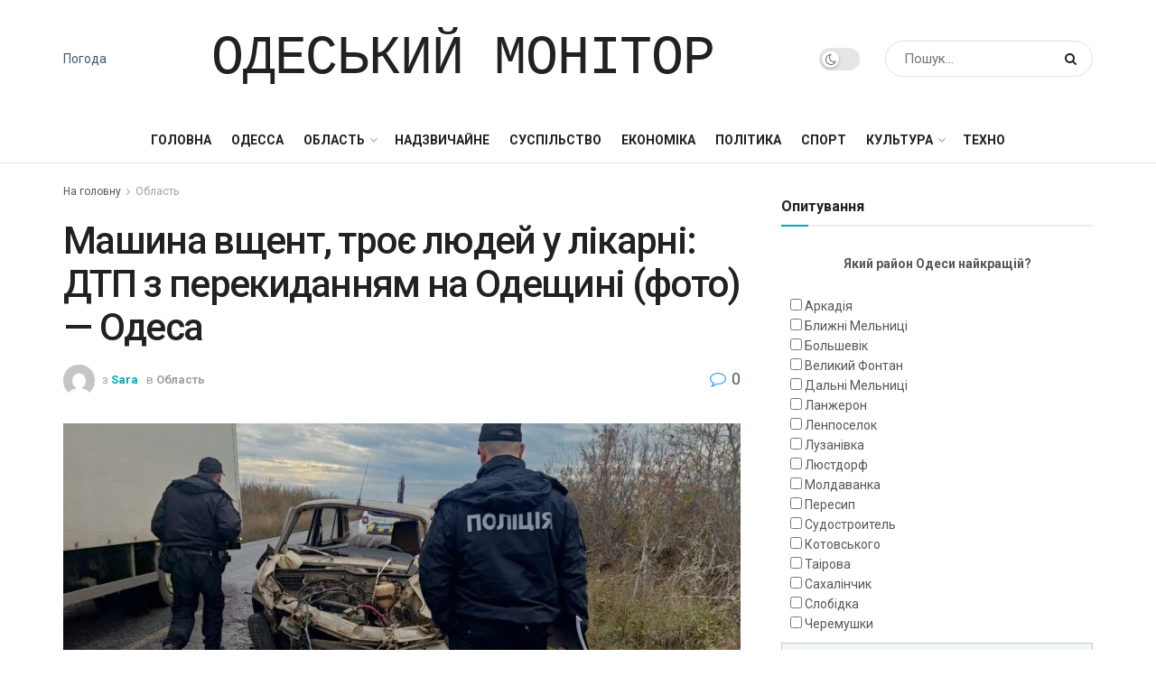

--- FILE ---
content_type: text/html; charset=UTF-8
request_url: https://monitor.od.ua/mashina-vshent-tro%D1%94-ludei-y-likarni-dtp-z-perekidanniam-na-odeshini-foto-odesa/
body_size: 23726
content:
<!doctype html>
<!--[if lt IE 7]> <html class="no-js lt-ie9 lt-ie8 lt-ie7" lang="ru-RU"> <![endif]-->
<!--[if IE 7]>    <html class="no-js lt-ie9 lt-ie8" lang="ru-RU"> <![endif]-->
<!--[if IE 8]>    <html class="no-js lt-ie9" lang="ru-RU"> <![endif]-->
<!--[if IE 9]>    <html class="no-js lt-ie10" lang="ru-RU"> <![endif]-->
<!--[if gt IE 8]><!--> <html class="no-js" lang="ru-RU"> <!--<![endif]-->
<head>
    <meta http-equiv="Content-Type" content="text/html; charset=UTF-8" />
    <meta name='viewport' content='width=device-width, initial-scale=1, user-scalable=yes' />
    <link rel="profile" href="https://gmpg.org/xfn/11" />
    <link rel="pingback" href="https://monitor.od.ua/xmlrpc.php" />
	<meta name="yandex-verification" content="d168d7a472c888ef" />
    <meta name='robots' content='index, follow, max-image-preview:large, max-snippet:-1, max-video-preview:-1' />
	<style>img:is([sizes="auto" i], [sizes^="auto," i]) { contain-intrinsic-size: 3000px 1500px }</style>
	<meta property="og:type" content="article">
<meta property="og:title" content="Машина вщент, троє людей у лікарні: ДТП з перекиданням на Одещині (фото">
<meta property="og:site_name" content="Одесский Монитор">
<meta property="og:description" content="Аварія сталася на автодорозі сполученням Вінниця – Турбов - Гайсин між населеними пунктами Бочманівка та Ставрове. Про це повідомили в">
<meta property="og:url" content="https://monitor.od.ua/mashina-vshent-tro%d1%94-ludei-y-likarni-dtp-z-perekidanniam-na-odeshini-foto-odesa/">
<meta property="og:locale" content="ru_RU">
<meta property="og:image" content="https://monitor.od.ua/wp-content/uploads/2023/11/mashina-vshhent-troye-ljudej-u-likarni-dtp-z-perekidannjam-na-odeshhini-foto-odesa-4e6ae94.jpg">
<meta property="og:image:height" content="960">
<meta property="og:image:width" content="1280">
<meta property="article:published_time" content="2023-11-15T23:26:36+00:00">
<meta property="article:modified_time" content="2023-11-15T23:26:36+00:00">
<meta property="article:author" content="https://monitor.od.ua">
<meta property="article:section" content="Область">
<meta name="twitter:card" content="summary_large_image">
<meta name="twitter:title" content="Машина вщент, троє людей у лікарні: ДТП з перекиданням на Одещині (фото) — Одеса">
<meta name="twitter:description" content="Аварія сталася на автодорозі сполученням Вінниця – Турбов - Гайсин між населеними пунктами Бочманівка та Ставрове. Про це повідомили в">
<meta name="twitter:url" content="https://monitor.od.ua/mashina-vshent-tro%d1%94-ludei-y-likarni-dtp-z-perekidanniam-na-odeshini-foto-odesa/">
<meta name="twitter:site" content="https://monitor.od.ua">
<meta name="twitter:image:src" content="https://monitor.od.ua/wp-content/uploads/2023/11/mashina-vshhent-troye-ljudej-u-likarni-dtp-z-perekidannjam-na-odeshhini-foto-odesa-4e6ae94.jpg">
<meta name="twitter:image:width" content="1280">
<meta name="twitter:image:height" content="960">
			<script type="text/javascript">
              var jnews_ajax_url = '/?ajax-request=jnews'
			</script>
			<script type="text/javascript">;window.jnews=window.jnews||{},window.jnews.library=window.jnews.library||{},window.jnews.library=function(){"use strict";var t=this;t.win=window,t.doc=document,t.globalBody=t.doc.getElementsByTagName("body")[0],t.globalBody=t.globalBody?t.globalBody:t.doc,t.win.jnewsDataStorage=t.win.jnewsDataStorage||{_storage:new WeakMap,put:function(t,e,n){this._storage.has(t)||this._storage.set(t,new Map),this._storage.get(t).set(e,n)},get:function(t,e){return this._storage.get(t).get(e)},has:function(t,e){return this._storage.has(t)&&this._storage.get(t).has(e)},remove:function(t,e){var n=this._storage.get(t).delete(e);return 0===!this._storage.get(t).size&&this._storage.delete(t),n}},t.windowWidth=function(){return t.win.innerWidth||t.docEl.clientWidth||t.globalBody.clientWidth},t.windowHeight=function(){return t.win.innerHeight||t.docEl.clientHeight||t.globalBody.clientHeight},t.requestAnimationFrame=t.win.requestAnimationFrame||t.win.webkitRequestAnimationFrame||t.win.mozRequestAnimationFrame||t.win.msRequestAnimationFrame||window.oRequestAnimationFrame||function(t){return setTimeout(t,1e3/60)},t.cancelAnimationFrame=t.win.cancelAnimationFrame||t.win.webkitCancelAnimationFrame||t.win.webkitCancelRequestAnimationFrame||t.win.mozCancelAnimationFrame||t.win.msCancelRequestAnimationFrame||t.win.oCancelRequestAnimationFrame||function(t){clearTimeout(t)},t.classListSupport="classList"in document.createElement("_"),t.hasClass=t.classListSupport?function(t,e){return t.classList.contains(e)}:function(t,e){return t.className.indexOf(e)>=0},t.addClass=t.classListSupport?function(e,n){t.hasClass(e,n)||e.classList.add(n)}:function(e,n){t.hasClass(e,n)||(e.className+=" "+n)},t.removeClass=t.classListSupport?function(e,n){t.hasClass(e,n)&&e.classList.remove(n)}:function(e,n){t.hasClass(e,n)&&(e.className=e.className.replace(n,""))},t.objKeys=function(t){var e=[];for(var n in t)Object.prototype.hasOwnProperty.call(t,n)&&e.push(n);return e},t.isObjectSame=function(t,e){var n=!0;return JSON.stringify(t)!==JSON.stringify(e)&&(n=!1),n},t.extend=function(){for(var t,e,n,i=arguments[0]||{},o=1,a=arguments.length;o<a;o++)if(null!==(t=arguments[o]))for(e in t)i!==(n=t[e])&&void 0!==n&&(i[e]=n);return i},t.dataStorage=t.win.jnewsDataStorage,t.isVisible=function(t){return 0!==t.offsetWidth&&0!==t.offsetHeight||t.getBoundingClientRect().length},t.getHeight=function(t){return t.offsetHeight||t.clientHeight||t.getBoundingClientRect().height},t.getWidth=function(t){return t.offsetWidth||t.clientWidth||t.getBoundingClientRect().width},t.supportsPassive=!1;try{var e=Object.defineProperty({},"passive",{get:function(){t.supportsPassive=!0}});"createEvent"in t.doc?t.win.addEventListener("test",null,e):"fireEvent"in t.doc&&t.win.attachEvent("test",null)}catch(t){}t.passiveOption=!!t.supportsPassive&&{passive:!0},t.addEvents=function(e,n,i){for(var o in n){var a=["touchstart","touchmove"].indexOf(o)>=0&&!i&&t.passiveOption;"createEvent"in t.doc?e.addEventListener(o,n[o],a):"fireEvent"in t.doc&&e.attachEvent("on"+o,n[o])}},t.removeEvents=function(e,n){for(var i in n)"createEvent"in t.doc?e.removeEventListener(i,n[i]):"fireEvent"in t.doc&&e.detachEvent("on"+i,n[i])},t.triggerEvents=function(e,n,i){var o;i=i||{detail:null};return"createEvent"in t.doc?(!(o=t.doc.createEvent("CustomEvent")||new CustomEvent(n)).initCustomEvent||o.initCustomEvent(n,!0,!1,i),void e.dispatchEvent(o)):"fireEvent"in t.doc?((o=t.doc.createEventObject()).eventType=n,void e.fireEvent("on"+o.eventType,o)):void 0},t.getParents=function(e,n){void 0===n&&(n=t.doc);for(var i=[],o=e.parentNode,a=!1;!a;)if(o){var s=o;s.querySelectorAll(n).length?a=!0:(i.push(s),o=s.parentNode)}else i=[],a=!0;return i},t.forEach=function(t,e,n){for(var i=0,o=t.length;i<o;i++)e.call(n,t[i],i)},t.getText=function(t){return t.innerText||t.textContent},t.setText=function(t,e){var n="object"==typeof e?e.innerText||e.textContent:e;t.innerText&&(t.innerText=n),t.textContent&&(t.textContent=n)},t.httpBuildQuery=function(e){return t.objKeys(e).reduce(function e(n){var i=arguments.length>1&&void 0!==arguments[1]?arguments[1]:null;return function(o,a){var s=n[a];a=encodeURIComponent(a);var r=i?"".concat(i,"[").concat(a,"]"):a;return null==s||"function"==typeof s?(o.push("".concat(r,"=")),o):["number","boolean","string"].includes(typeof s)?(o.push("".concat(r,"=").concat(encodeURIComponent(s))),o):(o.push(t.objKeys(s).reduce(e(s,r),[]).join("&")),o)}}(e),[]).join("&")},t.scrollTo=function(e,n,i){function o(t,e,n){this.start=this.position(),this.change=t-this.start,this.currentTime=0,this.increment=20,this.duration=void 0===n?500:n,this.callback=e,this.finish=!1,this.animateScroll()}return Math.easeInOutQuad=function(t,e,n,i){return(t/=i/2)<1?n/2*t*t+e:-n/2*(--t*(t-2)-1)+e},o.prototype.stop=function(){this.finish=!0},o.prototype.move=function(e){t.doc.documentElement.scrollTop=e,t.globalBody.parentNode.scrollTop=e,t.globalBody.scrollTop=e},o.prototype.position=function(){return t.doc.documentElement.scrollTop||t.globalBody.parentNode.scrollTop||t.globalBody.scrollTop},o.prototype.animateScroll=function(){this.currentTime+=this.increment;var e=Math.easeInOutQuad(this.currentTime,this.start,this.change,this.duration);this.move(e),this.currentTime<this.duration&&!this.finish?t.requestAnimationFrame.call(t.win,this.animateScroll.bind(this)):this.callback&&"function"==typeof this.callback&&this.callback()},new o(e,n,i)},t.unwrap=function(e){var n,i=e;t.forEach(e,(function(t,e){n?n+=t:n=t})),i.replaceWith(n)},t.performance={start:function(t){performance.mark(t+"Start")},stop:function(t){performance.mark(t+"End"),performance.measure(t,t+"Start",t+"End")}},t.fps=function(){var e=0,n=0,i=0;!function(){var o=e=0,a=0,s=0,r=document.getElementById("fpsTable"),c=function(e){void 0===document.getElementsByTagName("body")[0]?t.requestAnimationFrame.call(t.win,(function(){c(e)})):document.getElementsByTagName("body")[0].appendChild(e)};null===r&&((r=document.createElement("div")).style.position="fixed",r.style.top="120px",r.style.left="10px",r.style.width="100px",r.style.height="20px",r.style.border="1px solid black",r.style.fontSize="11px",r.style.zIndex="100000",r.style.backgroundColor="white",r.id="fpsTable",c(r));var l=function(){i++,n=Date.now(),(a=(i/(s=(n-e)/1e3)).toPrecision(2))!=o&&(o=a,r.innerHTML=o+"fps"),1<s&&(e=n,i=0),t.requestAnimationFrame.call(t.win,l)};l()}()},t.instr=function(t,e){for(var n=0;n<e.length;n++)if(-1!==t.toLowerCase().indexOf(e[n].toLowerCase()))return!0},t.winLoad=function(e,n){function i(i){if("complete"===t.doc.readyState||"interactive"===t.doc.readyState)return!i||n?setTimeout(e,n||1):e(i),1}i()||t.addEvents(t.win,{load:i})},t.docReady=function(e,n){function i(i){if("complete"===t.doc.readyState||"interactive"===t.doc.readyState)return!i||n?setTimeout(e,n||1):e(i),1}i()||t.addEvents(t.doc,{DOMContentLoaded:i})},t.fireOnce=function(){t.docReady((function(){t.assets=t.assets||[],t.assets.length&&(t.boot(),t.load_assets())}),50)},t.boot=function(){t.length&&t.doc.querySelectorAll("style[media]").forEach((function(t){"not all"==t.getAttribute("media")&&t.removeAttribute("media")}))},t.create_js=function(e,n){var i=t.doc.createElement("script");switch(i.setAttribute("src",e),n){case"defer":i.setAttribute("defer",!0);break;case"async":i.setAttribute("async",!0);break;case"deferasync":i.setAttribute("defer",!0),i.setAttribute("async",!0)}t.globalBody.appendChild(i)},t.load_assets=function(){"object"==typeof t.assets&&t.forEach(t.assets.slice(0),(function(e,n){var i="";e.defer&&(i+="defer"),e.async&&(i+="async"),t.create_js(e.url,i);var o=t.assets.indexOf(e);o>-1&&t.assets.splice(o,1)})),t.assets=jnewsoption.au_scripts=window.jnewsads=[]},t.docReady((function(){t.globalBody=t.globalBody==t.doc?t.doc.getElementsByTagName("body")[0]:t.globalBody,t.globalBody=t.globalBody?t.globalBody:t.doc}))},window.jnews.library=new window.jnews.library;</script>
	<!-- This site is optimized with the Yoast SEO plugin v25.5 - https://yoast.com/wordpress/plugins/seo/ -->
	<title>Машина вщент, троє людей у лікарні: ДТП з перекиданням на Одещині (фото) — Одеса - Одесский Монитор</title>
	<link rel="canonical" href="https://monitor.od.ua/mashina-vshent-troє-ludei-y-likarni-dtp-z-perekidanniam-na-odeshini-foto-odesa/" />
	<meta property="og:locale" content="ru_RU" />
	<meta property="og:type" content="article" />
	<meta property="og:title" content="Машина вщент, троє людей у лікарні: ДТП з перекиданням на Одещині (фото) — Одеса - Одесский Монитор" />
	<meta property="og:description" content="Аварія сталася на автодорозі сполученням Вінниця – Турбов &#8212; Гайсин між населеними пунктами Бочманівка та Ставрове. Про це повідомили в обласній поліції. ВАЗ їхав у напрямку села Ставрове, але водій не впорався з керуванням, і автівка з’їхала в кювет, де перекинулася. Водія з переломом п’ясткової кістки і двох його пасажирів (у одного зламана ліва ключиця, [&hellip;]" />
	<meta property="og:url" content="https://monitor.od.ua/mashina-vshent-troє-ludei-y-likarni-dtp-z-perekidanniam-na-odeshini-foto-odesa/" />
	<meta property="og:site_name" content="Одесский Монитор" />
	<meta property="article:published_time" content="2023-11-15T23:26:36+00:00" />
	<meta name="author" content="Sara" />
	<meta name="twitter:card" content="summary_large_image" />
	<meta name="twitter:label1" content="Написано автором" />
	<meta name="twitter:data1" content="Sara" />
	<script type="application/ld+json" class="yoast-schema-graph">{"@context":"https://schema.org","@graph":[{"@type":"Article","@id":"https://monitor.od.ua/mashina-vshent-tro%d1%94-ludei-y-likarni-dtp-z-perekidanniam-na-odeshini-foto-odesa/#article","isPartOf":{"@id":"https://monitor.od.ua/mashina-vshent-tro%d1%94-ludei-y-likarni-dtp-z-perekidanniam-na-odeshini-foto-odesa/"},"author":{"name":"Sara","@id":"https://monitor.od.ua/#/schema/person/79842c26ab628bbfced4e85a54ac2c23"},"headline":"Машина вщент, троє людей у лікарні: ДТП з перекиданням на Одещині (фото) — Одеса","datePublished":"2023-11-15T23:26:36+00:00","mainEntityOfPage":{"@id":"https://monitor.od.ua/mashina-vshent-tro%d1%94-ludei-y-likarni-dtp-z-perekidanniam-na-odeshini-foto-odesa/"},"wordCount":89,"commentCount":0,"publisher":{"@id":"https://monitor.od.ua/#organization"},"image":{"@id":"https://monitor.od.ua/mashina-vshent-tro%d1%94-ludei-y-likarni-dtp-z-perekidanniam-na-odeshini-foto-odesa/#primaryimage"},"thumbnailUrl":"https://monitor.od.ua/wp-content/uploads/2023/11/mashina-vshhent-troye-ljudej-u-likarni-dtp-z-perekidannjam-na-odeshhini-foto-odesa-4e6ae94.jpg","articleSection":["Область"],"inLanguage":"ru-RU","potentialAction":[{"@type":"CommentAction","name":"Comment","target":["https://monitor.od.ua/mashina-vshent-tro%d1%94-ludei-y-likarni-dtp-z-perekidanniam-na-odeshini-foto-odesa/#respond"]}]},{"@type":"WebPage","@id":"https://monitor.od.ua/mashina-vshent-tro%d1%94-ludei-y-likarni-dtp-z-perekidanniam-na-odeshini-foto-odesa/","url":"https://monitor.od.ua/mashina-vshent-tro%d1%94-ludei-y-likarni-dtp-z-perekidanniam-na-odeshini-foto-odesa/","name":"Машина вщент, троє людей у лікарні: ДТП з перекиданням на Одещині (фото) — Одеса - Одесский Монитор","isPartOf":{"@id":"https://monitor.od.ua/#website"},"primaryImageOfPage":{"@id":"https://monitor.od.ua/mashina-vshent-tro%d1%94-ludei-y-likarni-dtp-z-perekidanniam-na-odeshini-foto-odesa/#primaryimage"},"image":{"@id":"https://monitor.od.ua/mashina-vshent-tro%d1%94-ludei-y-likarni-dtp-z-perekidanniam-na-odeshini-foto-odesa/#primaryimage"},"thumbnailUrl":"https://monitor.od.ua/wp-content/uploads/2023/11/mashina-vshhent-troye-ljudej-u-likarni-dtp-z-perekidannjam-na-odeshhini-foto-odesa-4e6ae94.jpg","datePublished":"2023-11-15T23:26:36+00:00","breadcrumb":{"@id":"https://monitor.od.ua/mashina-vshent-tro%d1%94-ludei-y-likarni-dtp-z-perekidanniam-na-odeshini-foto-odesa/#breadcrumb"},"inLanguage":"ru-RU","potentialAction":[{"@type":"ReadAction","target":["https://monitor.od.ua/mashina-vshent-tro%d1%94-ludei-y-likarni-dtp-z-perekidanniam-na-odeshini-foto-odesa/"]}]},{"@type":"ImageObject","inLanguage":"ru-RU","@id":"https://monitor.od.ua/mashina-vshent-tro%d1%94-ludei-y-likarni-dtp-z-perekidanniam-na-odeshini-foto-odesa/#primaryimage","url":"https://monitor.od.ua/wp-content/uploads/2023/11/mashina-vshhent-troye-ljudej-u-likarni-dtp-z-perekidannjam-na-odeshhini-foto-odesa-4e6ae94.jpg","contentUrl":"https://monitor.od.ua/wp-content/uploads/2023/11/mashina-vshhent-troye-ljudej-u-likarni-dtp-z-perekidannjam-na-odeshhini-foto-odesa-4e6ae94.jpg","width":1280,"height":960},{"@type":"BreadcrumbList","@id":"https://monitor.od.ua/mashina-vshent-tro%d1%94-ludei-y-likarni-dtp-z-perekidanniam-na-odeshini-foto-odesa/#breadcrumb","itemListElement":[{"@type":"ListItem","position":1,"name":"Головна Сторінка","item":"https://monitor.od.ua/"},{"@type":"ListItem","position":2,"name":"Машина вщент, троє людей у лікарні: ДТП з перекиданням на Одещині (фото) — Одеса"}]},{"@type":"WebSite","@id":"https://monitor.od.ua/#website","url":"https://monitor.od.ua/","name":"Одесский Монитор","description":"Последние новости Одессы за сегодня","publisher":{"@id":"https://monitor.od.ua/#organization"},"potentialAction":[{"@type":"SearchAction","target":{"@type":"EntryPoint","urlTemplate":"https://monitor.od.ua/?s={search_term_string}"},"query-input":{"@type":"PropertyValueSpecification","valueRequired":true,"valueName":"search_term_string"}}],"inLanguage":"ru-RU"},{"@type":"Organization","@id":"https://monitor.od.ua/#organization","name":"Одесский Монитор","url":"https://monitor.od.ua/","logo":{"@type":"ImageObject","inLanguage":"ru-RU","@id":"https://monitor.od.ua/#/schema/logo/image/","url":"https://monitor.od.ua/wp-content/uploads/2022/01/cropped-69d07d21e3fd203479f80ef845e7b354.jpg","contentUrl":"https://monitor.od.ua/wp-content/uploads/2022/01/cropped-69d07d21e3fd203479f80ef845e7b354.jpg","width":269,"height":348,"caption":"Одесский Монитор"},"image":{"@id":"https://monitor.od.ua/#/schema/logo/image/"}},{"@type":"Person","@id":"https://monitor.od.ua/#/schema/person/79842c26ab628bbfced4e85a54ac2c23","name":"Sara","image":{"@type":"ImageObject","inLanguage":"ru-RU","@id":"https://monitor.od.ua/#/schema/person/image/","url":"https://secure.gravatar.com/avatar/f582e470e894263301cd1478fbe9229234d028724a50ad06191057de4213d794?s=96&d=mm&r=g","contentUrl":"https://secure.gravatar.com/avatar/f582e470e894263301cd1478fbe9229234d028724a50ad06191057de4213d794?s=96&d=mm&r=g","caption":"Sara"},"sameAs":["https://monitor.od.ua"],"url":"https://monitor.od.ua/author/sara/"}]}</script>
	<!-- / Yoast SEO plugin. -->


<link rel='dns-prefetch' href='//www.instagram.com' />
<link rel='dns-prefetch' href='//assets.pinterest.com' />
<link rel='dns-prefetch' href='//fonts.googleapis.com' />
<link rel='preconnect' href='https://fonts.gstatic.com' />
<link rel="alternate" type="application/rss+xml" title="Одесский Монитор &raquo; Лента" href="https://monitor.od.ua/feed/" />
<link rel="alternate" type="application/rss+xml" title="Одесский Монитор &raquo; Лента комментариев" href="https://monitor.od.ua/comments/feed/" />
<link rel="alternate" type="application/rss+xml" title="Одесский Монитор &raquo; Лента комментариев к &laquo;Машина вщент, троє людей у лікарні: ДТП з перекиданням на Одещині (фото) — Одеса&raquo;" href="https://monitor.od.ua/mashina-vshent-tro%d1%94-ludei-y-likarni-dtp-z-perekidanniam-na-odeshini-foto-odesa/feed/" />
<script type="text/javascript">
/* <![CDATA[ */
window._wpemojiSettings = {"baseUrl":"https:\/\/s.w.org\/images\/core\/emoji\/16.0.1\/72x72\/","ext":".png","svgUrl":"https:\/\/s.w.org\/images\/core\/emoji\/16.0.1\/svg\/","svgExt":".svg","source":{"concatemoji":"https:\/\/monitor.od.ua\/wp-includes\/js\/wp-emoji-release.min.js?ver=18c93fef7a5afd23965ca00da5447032"}};
/*! This file is auto-generated */
!function(s,n){var o,i,e;function c(e){try{var t={supportTests:e,timestamp:(new Date).valueOf()};sessionStorage.setItem(o,JSON.stringify(t))}catch(e){}}function p(e,t,n){e.clearRect(0,0,e.canvas.width,e.canvas.height),e.fillText(t,0,0);var t=new Uint32Array(e.getImageData(0,0,e.canvas.width,e.canvas.height).data),a=(e.clearRect(0,0,e.canvas.width,e.canvas.height),e.fillText(n,0,0),new Uint32Array(e.getImageData(0,0,e.canvas.width,e.canvas.height).data));return t.every(function(e,t){return e===a[t]})}function u(e,t){e.clearRect(0,0,e.canvas.width,e.canvas.height),e.fillText(t,0,0);for(var n=e.getImageData(16,16,1,1),a=0;a<n.data.length;a++)if(0!==n.data[a])return!1;return!0}function f(e,t,n,a){switch(t){case"flag":return n(e,"\ud83c\udff3\ufe0f\u200d\u26a7\ufe0f","\ud83c\udff3\ufe0f\u200b\u26a7\ufe0f")?!1:!n(e,"\ud83c\udde8\ud83c\uddf6","\ud83c\udde8\u200b\ud83c\uddf6")&&!n(e,"\ud83c\udff4\udb40\udc67\udb40\udc62\udb40\udc65\udb40\udc6e\udb40\udc67\udb40\udc7f","\ud83c\udff4\u200b\udb40\udc67\u200b\udb40\udc62\u200b\udb40\udc65\u200b\udb40\udc6e\u200b\udb40\udc67\u200b\udb40\udc7f");case"emoji":return!a(e,"\ud83e\udedf")}return!1}function g(e,t,n,a){var r="undefined"!=typeof WorkerGlobalScope&&self instanceof WorkerGlobalScope?new OffscreenCanvas(300,150):s.createElement("canvas"),o=r.getContext("2d",{willReadFrequently:!0}),i=(o.textBaseline="top",o.font="600 32px Arial",{});return e.forEach(function(e){i[e]=t(o,e,n,a)}),i}function t(e){var t=s.createElement("script");t.src=e,t.defer=!0,s.head.appendChild(t)}"undefined"!=typeof Promise&&(o="wpEmojiSettingsSupports",i=["flag","emoji"],n.supports={everything:!0,everythingExceptFlag:!0},e=new Promise(function(e){s.addEventListener("DOMContentLoaded",e,{once:!0})}),new Promise(function(t){var n=function(){try{var e=JSON.parse(sessionStorage.getItem(o));if("object"==typeof e&&"number"==typeof e.timestamp&&(new Date).valueOf()<e.timestamp+604800&&"object"==typeof e.supportTests)return e.supportTests}catch(e){}return null}();if(!n){if("undefined"!=typeof Worker&&"undefined"!=typeof OffscreenCanvas&&"undefined"!=typeof URL&&URL.createObjectURL&&"undefined"!=typeof Blob)try{var e="postMessage("+g.toString()+"("+[JSON.stringify(i),f.toString(),p.toString(),u.toString()].join(",")+"));",a=new Blob([e],{type:"text/javascript"}),r=new Worker(URL.createObjectURL(a),{name:"wpTestEmojiSupports"});return void(r.onmessage=function(e){c(n=e.data),r.terminate(),t(n)})}catch(e){}c(n=g(i,f,p,u))}t(n)}).then(function(e){for(var t in e)n.supports[t]=e[t],n.supports.everything=n.supports.everything&&n.supports[t],"flag"!==t&&(n.supports.everythingExceptFlag=n.supports.everythingExceptFlag&&n.supports[t]);n.supports.everythingExceptFlag=n.supports.everythingExceptFlag&&!n.supports.flag,n.DOMReady=!1,n.readyCallback=function(){n.DOMReady=!0}}).then(function(){return e}).then(function(){var e;n.supports.everything||(n.readyCallback(),(e=n.source||{}).concatemoji?t(e.concatemoji):e.wpemoji&&e.twemoji&&(t(e.twemoji),t(e.wpemoji)))}))}((window,document),window._wpemojiSettings);
/* ]]> */
</script>
<style id='wp-emoji-styles-inline-css' type='text/css'>

	img.wp-smiley, img.emoji {
		display: inline !important;
		border: none !important;
		box-shadow: none !important;
		height: 1em !important;
		width: 1em !important;
		margin: 0 0.07em !important;
		vertical-align: -0.1em !important;
		background: none !important;
		padding: 0 !important;
	}
</style>
<link rel='stylesheet' id='wp-block-library-css' href='https://monitor.od.ua/wp-includes/css/dist/block-library/style.min.css?ver=18c93fef7a5afd23965ca00da5447032' type='text/css' media='all' />
<style id='classic-theme-styles-inline-css' type='text/css'>
/*! This file is auto-generated */
.wp-block-button__link{color:#fff;background-color:#32373c;border-radius:9999px;box-shadow:none;text-decoration:none;padding:calc(.667em + 2px) calc(1.333em + 2px);font-size:1.125em}.wp-block-file__button{background:#32373c;color:#fff;text-decoration:none}
</style>
<style id='global-styles-inline-css' type='text/css'>
:root{--wp--preset--aspect-ratio--square: 1;--wp--preset--aspect-ratio--4-3: 4/3;--wp--preset--aspect-ratio--3-4: 3/4;--wp--preset--aspect-ratio--3-2: 3/2;--wp--preset--aspect-ratio--2-3: 2/3;--wp--preset--aspect-ratio--16-9: 16/9;--wp--preset--aspect-ratio--9-16: 9/16;--wp--preset--color--black: #000000;--wp--preset--color--cyan-bluish-gray: #abb8c3;--wp--preset--color--white: #ffffff;--wp--preset--color--pale-pink: #f78da7;--wp--preset--color--vivid-red: #cf2e2e;--wp--preset--color--luminous-vivid-orange: #ff6900;--wp--preset--color--luminous-vivid-amber: #fcb900;--wp--preset--color--light-green-cyan: #7bdcb5;--wp--preset--color--vivid-green-cyan: #00d084;--wp--preset--color--pale-cyan-blue: #8ed1fc;--wp--preset--color--vivid-cyan-blue: #0693e3;--wp--preset--color--vivid-purple: #9b51e0;--wp--preset--gradient--vivid-cyan-blue-to-vivid-purple: linear-gradient(135deg,rgba(6,147,227,1) 0%,rgb(155,81,224) 100%);--wp--preset--gradient--light-green-cyan-to-vivid-green-cyan: linear-gradient(135deg,rgb(122,220,180) 0%,rgb(0,208,130) 100%);--wp--preset--gradient--luminous-vivid-amber-to-luminous-vivid-orange: linear-gradient(135deg,rgba(252,185,0,1) 0%,rgba(255,105,0,1) 100%);--wp--preset--gradient--luminous-vivid-orange-to-vivid-red: linear-gradient(135deg,rgba(255,105,0,1) 0%,rgb(207,46,46) 100%);--wp--preset--gradient--very-light-gray-to-cyan-bluish-gray: linear-gradient(135deg,rgb(238,238,238) 0%,rgb(169,184,195) 100%);--wp--preset--gradient--cool-to-warm-spectrum: linear-gradient(135deg,rgb(74,234,220) 0%,rgb(151,120,209) 20%,rgb(207,42,186) 40%,rgb(238,44,130) 60%,rgb(251,105,98) 80%,rgb(254,248,76) 100%);--wp--preset--gradient--blush-light-purple: linear-gradient(135deg,rgb(255,206,236) 0%,rgb(152,150,240) 100%);--wp--preset--gradient--blush-bordeaux: linear-gradient(135deg,rgb(254,205,165) 0%,rgb(254,45,45) 50%,rgb(107,0,62) 100%);--wp--preset--gradient--luminous-dusk: linear-gradient(135deg,rgb(255,203,112) 0%,rgb(199,81,192) 50%,rgb(65,88,208) 100%);--wp--preset--gradient--pale-ocean: linear-gradient(135deg,rgb(255,245,203) 0%,rgb(182,227,212) 50%,rgb(51,167,181) 100%);--wp--preset--gradient--electric-grass: linear-gradient(135deg,rgb(202,248,128) 0%,rgb(113,206,126) 100%);--wp--preset--gradient--midnight: linear-gradient(135deg,rgb(2,3,129) 0%,rgb(40,116,252) 100%);--wp--preset--font-size--small: 13px;--wp--preset--font-size--medium: 20px;--wp--preset--font-size--large: 36px;--wp--preset--font-size--x-large: 42px;--wp--preset--spacing--20: 0.44rem;--wp--preset--spacing--30: 0.67rem;--wp--preset--spacing--40: 1rem;--wp--preset--spacing--50: 1.5rem;--wp--preset--spacing--60: 2.25rem;--wp--preset--spacing--70: 3.38rem;--wp--preset--spacing--80: 5.06rem;--wp--preset--shadow--natural: 6px 6px 9px rgba(0, 0, 0, 0.2);--wp--preset--shadow--deep: 12px 12px 50px rgba(0, 0, 0, 0.4);--wp--preset--shadow--sharp: 6px 6px 0px rgba(0, 0, 0, 0.2);--wp--preset--shadow--outlined: 6px 6px 0px -3px rgba(255, 255, 255, 1), 6px 6px rgba(0, 0, 0, 1);--wp--preset--shadow--crisp: 6px 6px 0px rgba(0, 0, 0, 1);}:where(.is-layout-flex){gap: 0.5em;}:where(.is-layout-grid){gap: 0.5em;}body .is-layout-flex{display: flex;}.is-layout-flex{flex-wrap: wrap;align-items: center;}.is-layout-flex > :is(*, div){margin: 0;}body .is-layout-grid{display: grid;}.is-layout-grid > :is(*, div){margin: 0;}:where(.wp-block-columns.is-layout-flex){gap: 2em;}:where(.wp-block-columns.is-layout-grid){gap: 2em;}:where(.wp-block-post-template.is-layout-flex){gap: 1.25em;}:where(.wp-block-post-template.is-layout-grid){gap: 1.25em;}.has-black-color{color: var(--wp--preset--color--black) !important;}.has-cyan-bluish-gray-color{color: var(--wp--preset--color--cyan-bluish-gray) !important;}.has-white-color{color: var(--wp--preset--color--white) !important;}.has-pale-pink-color{color: var(--wp--preset--color--pale-pink) !important;}.has-vivid-red-color{color: var(--wp--preset--color--vivid-red) !important;}.has-luminous-vivid-orange-color{color: var(--wp--preset--color--luminous-vivid-orange) !important;}.has-luminous-vivid-amber-color{color: var(--wp--preset--color--luminous-vivid-amber) !important;}.has-light-green-cyan-color{color: var(--wp--preset--color--light-green-cyan) !important;}.has-vivid-green-cyan-color{color: var(--wp--preset--color--vivid-green-cyan) !important;}.has-pale-cyan-blue-color{color: var(--wp--preset--color--pale-cyan-blue) !important;}.has-vivid-cyan-blue-color{color: var(--wp--preset--color--vivid-cyan-blue) !important;}.has-vivid-purple-color{color: var(--wp--preset--color--vivid-purple) !important;}.has-black-background-color{background-color: var(--wp--preset--color--black) !important;}.has-cyan-bluish-gray-background-color{background-color: var(--wp--preset--color--cyan-bluish-gray) !important;}.has-white-background-color{background-color: var(--wp--preset--color--white) !important;}.has-pale-pink-background-color{background-color: var(--wp--preset--color--pale-pink) !important;}.has-vivid-red-background-color{background-color: var(--wp--preset--color--vivid-red) !important;}.has-luminous-vivid-orange-background-color{background-color: var(--wp--preset--color--luminous-vivid-orange) !important;}.has-luminous-vivid-amber-background-color{background-color: var(--wp--preset--color--luminous-vivid-amber) !important;}.has-light-green-cyan-background-color{background-color: var(--wp--preset--color--light-green-cyan) !important;}.has-vivid-green-cyan-background-color{background-color: var(--wp--preset--color--vivid-green-cyan) !important;}.has-pale-cyan-blue-background-color{background-color: var(--wp--preset--color--pale-cyan-blue) !important;}.has-vivid-cyan-blue-background-color{background-color: var(--wp--preset--color--vivid-cyan-blue) !important;}.has-vivid-purple-background-color{background-color: var(--wp--preset--color--vivid-purple) !important;}.has-black-border-color{border-color: var(--wp--preset--color--black) !important;}.has-cyan-bluish-gray-border-color{border-color: var(--wp--preset--color--cyan-bluish-gray) !important;}.has-white-border-color{border-color: var(--wp--preset--color--white) !important;}.has-pale-pink-border-color{border-color: var(--wp--preset--color--pale-pink) !important;}.has-vivid-red-border-color{border-color: var(--wp--preset--color--vivid-red) !important;}.has-luminous-vivid-orange-border-color{border-color: var(--wp--preset--color--luminous-vivid-orange) !important;}.has-luminous-vivid-amber-border-color{border-color: var(--wp--preset--color--luminous-vivid-amber) !important;}.has-light-green-cyan-border-color{border-color: var(--wp--preset--color--light-green-cyan) !important;}.has-vivid-green-cyan-border-color{border-color: var(--wp--preset--color--vivid-green-cyan) !important;}.has-pale-cyan-blue-border-color{border-color: var(--wp--preset--color--pale-cyan-blue) !important;}.has-vivid-cyan-blue-border-color{border-color: var(--wp--preset--color--vivid-cyan-blue) !important;}.has-vivid-purple-border-color{border-color: var(--wp--preset--color--vivid-purple) !important;}.has-vivid-cyan-blue-to-vivid-purple-gradient-background{background: var(--wp--preset--gradient--vivid-cyan-blue-to-vivid-purple) !important;}.has-light-green-cyan-to-vivid-green-cyan-gradient-background{background: var(--wp--preset--gradient--light-green-cyan-to-vivid-green-cyan) !important;}.has-luminous-vivid-amber-to-luminous-vivid-orange-gradient-background{background: var(--wp--preset--gradient--luminous-vivid-amber-to-luminous-vivid-orange) !important;}.has-luminous-vivid-orange-to-vivid-red-gradient-background{background: var(--wp--preset--gradient--luminous-vivid-orange-to-vivid-red) !important;}.has-very-light-gray-to-cyan-bluish-gray-gradient-background{background: var(--wp--preset--gradient--very-light-gray-to-cyan-bluish-gray) !important;}.has-cool-to-warm-spectrum-gradient-background{background: var(--wp--preset--gradient--cool-to-warm-spectrum) !important;}.has-blush-light-purple-gradient-background{background: var(--wp--preset--gradient--blush-light-purple) !important;}.has-blush-bordeaux-gradient-background{background: var(--wp--preset--gradient--blush-bordeaux) !important;}.has-luminous-dusk-gradient-background{background: var(--wp--preset--gradient--luminous-dusk) !important;}.has-pale-ocean-gradient-background{background: var(--wp--preset--gradient--pale-ocean) !important;}.has-electric-grass-gradient-background{background: var(--wp--preset--gradient--electric-grass) !important;}.has-midnight-gradient-background{background: var(--wp--preset--gradient--midnight) !important;}.has-small-font-size{font-size: var(--wp--preset--font-size--small) !important;}.has-medium-font-size{font-size: var(--wp--preset--font-size--medium) !important;}.has-large-font-size{font-size: var(--wp--preset--font-size--large) !important;}.has-x-large-font-size{font-size: var(--wp--preset--font-size--x-large) !important;}
:where(.wp-block-post-template.is-layout-flex){gap: 1.25em;}:where(.wp-block-post-template.is-layout-grid){gap: 1.25em;}
:where(.wp-block-columns.is-layout-flex){gap: 2em;}:where(.wp-block-columns.is-layout-grid){gap: 2em;}
:root :where(.wp-block-pullquote){font-size: 1.5em;line-height: 1.6;}
</style>
<link rel='stylesheet' id='wp-polls-css' href='https://monitor.od.ua/wp-content/plugins/wp-polls/polls-css.css?ver=2.77.2' type='text/css' media='all' />
<style id='wp-polls-inline-css' type='text/css'>
.wp-polls .pollbar {
	margin: 1px;
	font-size: 6px;
	line-height: 8px;
	height: 8px;
	background-image: url('https://monitor.od.ua/wp-content/plugins/wp-polls/images/default/pollbg.gif');
	border: 1px solid #c8c8c8;
}

</style>
<link rel='stylesheet' id='jnews-split-css' href='https://monitor.od.ua/wp-content/plugins/jnews-split/assets/css/splitpost.css' type='text/css' media='' />
<link rel='stylesheet' id='jnews-split-toc-css' href='https://monitor.od.ua/wp-content/plugins/jnews-split/assets/css/splitpost-toc.css' type='text/css' media='' />
<link rel='stylesheet' id='js_composer_front-css' href='https://monitor.od.ua/wp-content/plugins/js_composer/assets/css/js_composer.min.css?ver=6.7.0' type='text/css' media='all' />
<link rel='stylesheet' id='jeg_customizer_font-css' href='//fonts.googleapis.com/css?family=Roboto%3Aregular%2C500%2C700%2C500%2Cregular&#038;display=swap&#038;ver=1.2.6' type='text/css' media='all' />
<link rel='stylesheet' id='jnews-frontend-css' href='https://monitor.od.ua/wp-content/themes/jnews/assets/dist/frontend.min.css?ver=9.0.5' type='text/css' media='all' />
<link rel='stylesheet' id='jnews-elementor-css' href='https://monitor.od.ua/wp-content/themes/jnews/assets/css/elementor-frontend.css?ver=9.0.5' type='text/css' media='all' />
<link rel='stylesheet' id='jnews-style-css' href='https://monitor.od.ua/wp-content/themes/jnews/style.css?ver=9.0.5' type='text/css' media='all' />
<link rel='stylesheet' id='jnews-darkmode-css' href='https://monitor.od.ua/wp-content/themes/jnews/assets/css/darkmode.css?ver=9.0.5' type='text/css' media='all' />
<script type="text/javascript" src="https://monitor.od.ua/wp-includes/js/jquery/jquery.min.js?ver=3.7.1" id="jquery-core-js"></script>
<script type="text/javascript" src="https://monitor.od.ua/wp-includes/js/jquery/jquery-migrate.min.js?ver=3.4.1" id="jquery-migrate-js"></script>
<script type="text/javascript" src="https://www.instagram.com/embed.js?ver=18c93fef7a5afd23965ca00da5447032" id="instagram_embed-js"></script>
<script type="text/javascript" src="https://assets.pinterest.com/js/pinit.js?ver=18c93fef7a5afd23965ca00da5447032" id="pinterest_embed-js"></script>
<link rel="https://api.w.org/" href="https://monitor.od.ua/wp-json/" /><link rel="alternate" title="JSON" type="application/json" href="https://monitor.od.ua/wp-json/wp/v2/posts/51397" /><link rel="EditURI" type="application/rsd+xml" title="RSD" href="https://monitor.od.ua/xmlrpc.php?rsd" />
<link rel="alternate" title="oEmbed (JSON)" type="application/json+oembed" href="https://monitor.od.ua/wp-json/oembed/1.0/embed?url=https%3A%2F%2Fmonitor.od.ua%2Fmashina-vshent-tro%25d1%2594-ludei-y-likarni-dtp-z-perekidanniam-na-odeshini-foto-odesa%2F" />
<link rel="alternate" title="oEmbed (XML)" type="text/xml+oembed" href="https://monitor.od.ua/wp-json/oembed/1.0/embed?url=https%3A%2F%2Fmonitor.od.ua%2Fmashina-vshent-tro%25d1%2594-ludei-y-likarni-dtp-z-perekidanniam-na-odeshini-foto-odesa%2F&#038;format=xml" />

		<!-- GA Google Analytics @ https://m0n.co/ga -->
		<script>
			(function(i,s,o,g,r,a,m){i['GoogleAnalyticsObject']=r;i[r]=i[r]||function(){
			(i[r].q=i[r].q||[]).push(arguments)},i[r].l=1*new Date();a=s.createElement(o),
			m=s.getElementsByTagName(o)[0];a.async=1;a.src=g;m.parentNode.insertBefore(a,m)
			})(window,document,'script','https://www.google-analytics.com/analytics.js','ga');
			ga('create', 'UA-230016372-1', 'auto');
			ga('send', 'pageview');
		</script>

	<!-- Global site tag (gtag.js) - Google Analytics -->
<script async src="https://www.googletagmanager.com/gtag/js?id=UA-230016372-1"></script>
<script>
  window.dataLayer = window.dataLayer || [];
  function gtag(){dataLayer.push(arguments);}
  gtag('js', new Date());

  gtag('config', 'UA-230016372-1');
</script>

<meta name="generator" content="Elementor 3.19.4; features: e_optimized_assets_loading, e_optimized_css_loading, additional_custom_breakpoints, block_editor_assets_optimize, e_image_loading_optimization; settings: css_print_method-external, google_font-enabled, font_display-auto">
<meta name="generator" content="Powered by WPBakery Page Builder - drag and drop page builder for WordPress."/>
<script type='application/ld+json'>{"@context":"http:\/\/schema.org","@type":"Organization","@id":"https:\/\/monitor.od.ua\/#organization","url":"https:\/\/monitor.od.ua\/","name":"","logo":{"@type":"ImageObject","url":""},"sameAs":["http:\/\/facebook.com","http:\/\/twitter.com","https:\/\/plus.google.com\/+Jegtheme","http:\/\/youtube.com","http:\/\/jnews.jegtheme.com\/default\/feed\/"]}</script>
<script type='application/ld+json'>{"@context":"http:\/\/schema.org","@type":"WebSite","@id":"https:\/\/monitor.od.ua\/#website","url":"https:\/\/monitor.od.ua\/","name":"","potentialAction":{"@type":"SearchAction","target":"https:\/\/monitor.od.ua\/?s={search_term_string}","query-input":"required name=search_term_string"}}</script>
<link rel="icon" href="https://monitor.od.ua/wp-content/uploads/2022/07/cropped-1200x630wa-32x32.png" sizes="32x32" />
<link rel="icon" href="https://monitor.od.ua/wp-content/uploads/2022/07/cropped-1200x630wa-192x192.png" sizes="192x192" />
<link rel="apple-touch-icon" href="https://monitor.od.ua/wp-content/uploads/2022/07/cropped-1200x630wa-180x180.png" />
<meta name="msapplication-TileImage" content="https://monitor.od.ua/wp-content/uploads/2022/07/cropped-1200x630wa-270x270.png" />
<style id="jeg_dynamic_css" type="text/css" data-type="jeg_custom-css">.jeg_container, .jeg_content, .jeg_boxed .jeg_main .jeg_container, .jeg_autoload_separator { background-color : #ffffff; } body { --j-accent-color : #00a9b2; } a, .jeg_menu_style_5>li>a:hover, .jeg_menu_style_5>li.sfHover>a, .jeg_menu_style_5>li.current-menu-item>a, .jeg_menu_style_5>li.current-menu-ancestor>a, .jeg_navbar .jeg_menu:not(.jeg_main_menu)>li>a:hover, .jeg_midbar .jeg_menu:not(.jeg_main_menu)>li>a:hover, .jeg_side_tabs li.active, .jeg_block_heading_5 strong, .jeg_block_heading_6 strong, .jeg_block_heading_7 strong, .jeg_block_heading_8 strong, .jeg_subcat_list li a:hover, .jeg_subcat_list li button:hover, .jeg_pl_lg_7 .jeg_thumb .jeg_post_category a, .jeg_pl_xs_2:before, .jeg_pl_xs_4 .jeg_postblock_content:before, .jeg_postblock .jeg_post_title a:hover, .jeg_hero_style_6 .jeg_post_title a:hover, .jeg_sidefeed .jeg_pl_xs_3 .jeg_post_title a:hover, .widget_jnews_popular .jeg_post_title a:hover, .jeg_meta_author a, .widget_archive li a:hover, .widget_pages li a:hover, .widget_meta li a:hover, .widget_recent_entries li a:hover, .widget_rss li a:hover, .widget_rss cite, .widget_categories li a:hover, .widget_categories li.current-cat>a, #breadcrumbs a:hover, .jeg_share_count .counts, .commentlist .bypostauthor>.comment-body>.comment-author>.fn, span.required, .jeg_review_title, .bestprice .price, .authorlink a:hover, .jeg_vertical_playlist .jeg_video_playlist_play_icon, .jeg_vertical_playlist .jeg_video_playlist_item.active .jeg_video_playlist_thumbnail:before, .jeg_horizontal_playlist .jeg_video_playlist_play, .woocommerce li.product .pricegroup .button, .widget_display_forums li a:hover, .widget_display_topics li:before, .widget_display_replies li:before, .widget_display_views li:before, .bbp-breadcrumb a:hover, .jeg_mobile_menu li.sfHover>a, .jeg_mobile_menu li a:hover, .split-template-6 .pagenum, .jeg_mobile_menu_style_5>li>a:hover, .jeg_mobile_menu_style_5>li.sfHover>a, .jeg_mobile_menu_style_5>li.current-menu-item>a, .jeg_mobile_menu_style_5>li.current-menu-ancestor>a { color : #00a9b2; } .jeg_menu_style_1>li>a:before, .jeg_menu_style_2>li>a:before, .jeg_menu_style_3>li>a:before, .jeg_side_toggle, .jeg_slide_caption .jeg_post_category a, .jeg_slider_type_1_wrapper .tns-controls button.tns-next, .jeg_block_heading_1 .jeg_block_title span, .jeg_block_heading_2 .jeg_block_title span, .jeg_block_heading_3, .jeg_block_heading_4 .jeg_block_title span, .jeg_block_heading_6:after, .jeg_pl_lg_box .jeg_post_category a, .jeg_pl_md_box .jeg_post_category a, .jeg_readmore:hover, .jeg_thumb .jeg_post_category a, .jeg_block_loadmore a:hover, .jeg_postblock.alt .jeg_block_loadmore a:hover, .jeg_block_loadmore a.active, .jeg_postblock_carousel_2 .jeg_post_category a, .jeg_heroblock .jeg_post_category a, .jeg_pagenav_1 .page_number.active, .jeg_pagenav_1 .page_number.active:hover, input[type="submit"], .btn, .button, .widget_tag_cloud a:hover, .popularpost_item:hover .jeg_post_title a:before, .jeg_splitpost_4 .page_nav, .jeg_splitpost_5 .page_nav, .jeg_post_via a:hover, .jeg_post_source a:hover, .jeg_post_tags a:hover, .comment-reply-title small a:before, .comment-reply-title small a:after, .jeg_storelist .productlink, .authorlink li.active a:before, .jeg_footer.dark .socials_widget:not(.nobg) a:hover .fa, div.jeg_breakingnews_title, .jeg_overlay_slider_bottom_wrapper .tns-controls button, .jeg_overlay_slider_bottom_wrapper .tns-controls button:hover, .jeg_vertical_playlist .jeg_video_playlist_current, .woocommerce span.onsale, .woocommerce #respond input#submit:hover, .woocommerce a.button:hover, .woocommerce button.button:hover, .woocommerce input.button:hover, .woocommerce #respond input#submit.alt, .woocommerce a.button.alt, .woocommerce button.button.alt, .woocommerce input.button.alt, .jeg_popup_post .caption, .jeg_footer.dark input[type="submit"], .jeg_footer.dark .btn, .jeg_footer.dark .button, .footer_widget.widget_tag_cloud a:hover, .jeg_inner_content .content-inner .jeg_post_category a:hover, #buddypress .standard-form button, #buddypress a.button, #buddypress input[type="submit"], #buddypress input[type="button"], #buddypress input[type="reset"], #buddypress ul.button-nav li a, #buddypress .generic-button a, #buddypress .generic-button button, #buddypress .comment-reply-link, #buddypress a.bp-title-button, #buddypress.buddypress-wrap .members-list li .user-update .activity-read-more a, div#buddypress .standard-form button:hover, div#buddypress a.button:hover, div#buddypress input[type="submit"]:hover, div#buddypress input[type="button"]:hover, div#buddypress input[type="reset"]:hover, div#buddypress ul.button-nav li a:hover, div#buddypress .generic-button a:hover, div#buddypress .generic-button button:hover, div#buddypress .comment-reply-link:hover, div#buddypress a.bp-title-button:hover, div#buddypress.buddypress-wrap .members-list li .user-update .activity-read-more a:hover, #buddypress #item-nav .item-list-tabs ul li a:before, .jeg_inner_content .jeg_meta_container .follow-wrapper a { background-color : #00a9b2; } .jeg_block_heading_7 .jeg_block_title span, .jeg_readmore:hover, .jeg_block_loadmore a:hover, .jeg_block_loadmore a.active, .jeg_pagenav_1 .page_number.active, .jeg_pagenav_1 .page_number.active:hover, .jeg_pagenav_3 .page_number:hover, .jeg_prevnext_post a:hover h3, .jeg_overlay_slider .jeg_post_category, .jeg_sidefeed .jeg_post.active, .jeg_vertical_playlist.jeg_vertical_playlist .jeg_video_playlist_item.active .jeg_video_playlist_thumbnail img, .jeg_horizontal_playlist .jeg_video_playlist_item.active { border-color : #00a9b2; } .jeg_tabpost_nav li.active, .woocommerce div.product .woocommerce-tabs ul.tabs li.active, .jeg_mobile_menu_style_1>li.current-menu-item a, .jeg_mobile_menu_style_1>li.current-menu-ancestor a, .jeg_mobile_menu_style_2>li.current-menu-item::after, .jeg_mobile_menu_style_2>li.current-menu-ancestor::after, .jeg_mobile_menu_style_3>li.current-menu-item::before, .jeg_mobile_menu_style_3>li.current-menu-ancestor::before { border-bottom-color : #00a9b2; } .jeg_topbar .jeg_nav_row, .jeg_topbar .jeg_search_no_expand .jeg_search_input { line-height : 36px; } .jeg_topbar .jeg_nav_row, .jeg_topbar .jeg_nav_icon { height : 36px; } .jeg_midbar { height : 130px; } .jeg_header .jeg_bottombar.jeg_navbar,.jeg_bottombar .jeg_nav_icon { height : 50px; } .jeg_header .jeg_bottombar.jeg_navbar, .jeg_header .jeg_bottombar .jeg_main_menu:not(.jeg_menu_style_1) > li > a, .jeg_header .jeg_bottombar .jeg_menu_style_1 > li, .jeg_header .jeg_bottombar .jeg_menu:not(.jeg_main_menu) > li > a { line-height : 50px; } .jeg_header .jeg_bottombar, .jeg_header .jeg_bottombar.jeg_navbar_dark, .jeg_bottombar.jeg_navbar_boxed .jeg_nav_row, .jeg_bottombar.jeg_navbar_dark.jeg_navbar_boxed .jeg_nav_row { border-top-width : 0px; } .jeg_header .socials_widget > a > i.fa:before { color : #ffffff; } .jeg_header .socials_widget.nobg > a > span.jeg-icon svg { fill : #ffffff; } .jeg_header .socials_widget > a > span.jeg-icon svg { fill : #ffffff; } .jeg_nav_item.jeg_logo .site-title a { font-family: Monaco, Lucida Sans Typewriter,"Lucida Typewriter","Courier New",Courier,monospace;font-size: 10;  } .jeg_stickybar .jeg_nav_item.jeg_logo .site-title a { font-family: Monaco, Lucida Sans Typewriter,"Lucida Typewriter","Courier New",Courier,monospace;font-weight : 400; font-style : normal; font-size: 10;  } body,input,textarea,select,.chosen-container-single .chosen-single,.btn,.button { font-family: Roboto,Helvetica,Arial,sans-serif; } .jeg_post_title, .entry-header .jeg_post_title, .jeg_single_tpl_2 .entry-header .jeg_post_title, .jeg_single_tpl_3 .entry-header .jeg_post_title, .jeg_single_tpl_6 .entry-header .jeg_post_title, .jeg_content .jeg_custom_title_wrapper .jeg_post_title { font-family: Roboto,Helvetica,Arial,sans-serif;font-weight : 500; font-style : normal;  } .jeg_post_excerpt p, .content-inner p { font-family: Roboto,Helvetica,Arial,sans-serif;font-weight : 400; font-style : normal;  } </style><style type="text/css">
					.no_thumbnail .jeg_thumb,
					.thumbnail-container.no_thumbnail {
					    display: none !important;
					}
					.jeg_search_result .jeg_pl_xs_3.no_thumbnail .jeg_postblock_content,
					.jeg_sidefeed .jeg_pl_xs_3.no_thumbnail .jeg_postblock_content,
					.jeg_pl_sm.no_thumbnail .jeg_postblock_content {
					    margin-left: 0;
					}
					.jeg_postblock_11 .no_thumbnail .jeg_postblock_content,
					.jeg_postblock_12 .no_thumbnail .jeg_postblock_content,
					.jeg_postblock_12.jeg_col_3o3 .no_thumbnail .jeg_postblock_content  {
					    margin-top: 0;
					}
					.jeg_postblock_15 .jeg_pl_md_box.no_thumbnail .jeg_postblock_content,
					.jeg_postblock_19 .jeg_pl_md_box.no_thumbnail .jeg_postblock_content,
					.jeg_postblock_24 .jeg_pl_md_box.no_thumbnail .jeg_postblock_content,
					.jeg_sidefeed .jeg_pl_md_box .jeg_postblock_content {
					    position: relative;
					}
					.jeg_postblock_carousel_2 .no_thumbnail .jeg_post_title a,
					.jeg_postblock_carousel_2 .no_thumbnail .jeg_post_title a:hover,
					.jeg_postblock_carousel_2 .no_thumbnail .jeg_post_meta .fa {
					    color: #212121 !important;
					} 
				</style>		<style type="text/css" id="wp-custom-css">
			.entry-content tr {
    border: 1px solid #eee;
}

.entry-content td:first-child, .entry-content td:last-child, .entry-content th:first-child, .entry-content th:last-child {
    border: 0;
    border: 1px solid #eee;
}		</style>
		<noscript><style> .wpb_animate_when_almost_visible { opacity: 1; }</style></noscript></head>
<body data-rsssl=1 class="wp-singular post-template-default single single-post postid-51397 single-format-standard wp-custom-logo wp-embed-responsive wp-theme-jnews jeg_toggle_dark jeg_single_tpl_1 jnews jsc_normal wpb-js-composer js-comp-ver-6.7.0 vc_responsive elementor-default elementor-kit-5">

    
    
    <div class="jeg_ad jeg_ad_top jnews_header_top_ads">
        <div class='ads-wrapper  '></div>    </div>

    <!-- The Main Wrapper
    ============================================= -->
    <div class="jeg_viewport">

        
        <div class="jeg_header_wrapper">
            <div class="jeg_header_instagram_wrapper">
    </div>

<!-- HEADER -->
<div class="jeg_header normal">
    <div class="jeg_midbar jeg_container normal">
    <div class="container">
        <div class="jeg_nav_row">
            
                <div class="jeg_nav_col jeg_nav_left jeg_nav_normal">
                    <div class="item_wrap jeg_nav_alignleft">
                        <div class="jeg_nav_item jeg_nav_html">
    <!-- Code Weather Forecast rusmeteo.net  -->
<link href="https://api.rusmeteo.net/service/informers/css/widget-line.min.css" rel="stylesheet" type="text/css">
<a href="https://rusmeteo.net/weather/kiev/" class="rus-widget-line" id="5ffca0d1f2df07f3b21ba3203397eafa" style="color:rgb(63, 88, 105)">Погода</a>
<script async src="https://rusmeteo.net/api/informerV2/5ffca0d1f2df07f3b21ba3203397eafa/" type="text/javascript"></script>
<!-- End Code Weather Forecast rusmeteo.net --></div>                    </div>
                </div>

                
                <div class="jeg_nav_col jeg_nav_center jeg_nav_grow">
                    <div class="item_wrap jeg_nav_aligncenter">
                        <div class="jeg_nav_item jeg_logo jeg_desktop_logo">
			<div class="site-title">
	    	<a href="https://monitor.od.ua/" style="padding: 0px 0px 0px 0px;">
	    	    ОДЕСЬКИЙ МОНІТОР	    	</a>
	    </div>
	</div>                    </div>
                </div>

                
                <div class="jeg_nav_col jeg_nav_right jeg_nav_normal">
                    <div class="item_wrap jeg_nav_alignright">
                        <div class="jeg_nav_item jeg_dark_mode">
                    <label class="dark_mode_switch">
                        <input type="checkbox" class="jeg_dark_mode_toggle" >
                        <span class="slider round"></span>
                    </label>
                 </div><!-- Search Form -->
<div class="jeg_nav_item jeg_nav_search">
	<div class="jeg_search_wrapper jeg_search_no_expand round">
	    <a href="#" class="jeg_search_toggle"><i class="fa fa-search"></i></a>
	    <form action="https://monitor.od.ua/" method="get" class="jeg_search_form" target="_top">
    <input name="s" class="jeg_search_input" placeholder="Пошук..." type="text" value="" autocomplete="off">
    <button aria-label="Search Button" type="submit" class="jeg_search_button btn"><i class="fa fa-search"></i></button>
</form>
<!-- jeg_search_hide with_result no_result -->
<div class="jeg_search_result jeg_search_hide with_result">
    <div class="search-result-wrapper">
    </div>
    <div class="search-link search-noresult">
        Безрезультатно...    </div>
    <div class="search-link search-all-button">
        <i class="fa fa-search"></i> Показати всі результати    </div>
</div>	</div>
</div>                    </div>
                </div>

                        </div>
    </div>
</div><div class="jeg_bottombar jeg_navbar jeg_container jeg_navbar_wrapper  jeg_navbar_normal">
    <div class="container">
        <div class="jeg_nav_row">
            
                <div class="jeg_nav_col jeg_nav_left jeg_nav_normal">
                    <div class="item_wrap jeg_nav_alignleft">
                                            </div>
                </div>

                
                <div class="jeg_nav_col jeg_nav_center jeg_nav_grow">
                    <div class="item_wrap jeg_nav_aligncenter">
                        <div class="jeg_nav_item jeg_main_menu_wrapper">
<div class="jeg_mainmenu_wrap"><ul class="jeg_menu jeg_main_menu jeg_menu_style_1" data-animation="animate"><li id="menu-item-15944" class="menu-item menu-item-type-post_type menu-item-object-page menu-item-home menu-item-15944 bgnav" data-item-row="default" ><a href="https://monitor.od.ua/">Головна</a></li>
<li id="menu-item-26241" class="menu-item menu-item-type-taxonomy menu-item-object-category menu-item-26241 bgnav" data-item-row="default" ><a href="https://monitor.od.ua/odessa-news/">Одесса</a></li>
<li id="menu-item-15968" class="menu-item menu-item-type-taxonomy menu-item-object-category current-post-ancestor current-menu-parent current-post-parent menu-item-has-children menu-item-15968 bgnav" data-item-row="default" ><a href="https://monitor.od.ua/odessa-regional-news/">Область</a>
<ul class="sub-menu">
	<li id="menu-item-16089" class="menu-item menu-item-type-taxonomy menu-item-object-category menu-item-16089 bgnav" data-item-row="default" ><a href="https://monitor.od.ua/novini-bolgrada/">Новини Болграда</a></li>
	<li id="menu-item-15985" class="menu-item menu-item-type-taxonomy menu-item-object-category menu-item-15985 bgnav" data-item-row="default" ><a href="https://monitor.od.ua/novosti-arciza/">Новини Арциза</a></li>
	<li id="menu-item-15986" class="menu-item menu-item-type-taxonomy menu-item-object-category menu-item-15986 bgnav" data-item-row="default" ><a href="https://monitor.od.ua/novosti-izmaila/">Новини Ізмаїлу</a></li>
</ul>
</li>
<li id="menu-item-15982" class="menu-item menu-item-type-taxonomy menu-item-object-category menu-item-15982 bgnav" data-item-row="default" ><a href="https://monitor.od.ua/dtp-v-odesskoy-oblasti/">Надзвичайне</a></li>
<li id="menu-item-16349" class="menu-item menu-item-type-taxonomy menu-item-object-category menu-item-16349 bgnav" data-item-row="default" ><a href="https://monitor.od.ua/social-news-ukraina/">Суспільство</a></li>
<li id="menu-item-15978" class="menu-item menu-item-type-taxonomy menu-item-object-category menu-item-15978 bgnav" data-item-row="default" ><a href="https://monitor.od.ua/economics-news-ukraina/">Економіка</a></li>
<li id="menu-item-15975" class="menu-item menu-item-type-taxonomy menu-item-object-category menu-item-15975 bgnav" data-item-row="default" ><a href="https://monitor.od.ua/politica-news/">Політика</a></li>
<li id="menu-item-15973" class="menu-item menu-item-type-taxonomy menu-item-object-category menu-item-15973 bgnav" data-item-row="default" ><a href="https://monitor.od.ua/novosti-sporta/">СПОРТ</a></li>
<li id="menu-item-54084" class="menu-item menu-item-type-taxonomy menu-item-object-category menu-item-has-children menu-item-54084 bgnav" data-item-row="default" ><a href="https://monitor.od.ua/cultura/">Культура</a>
<ul class="sub-menu">
	<li id="menu-item-54427" class="menu-item menu-item-type-taxonomy menu-item-object-category menu-item-has-children menu-item-54427 bgnav" data-item-row="default" ><a href="https://monitor.od.ua/privitannya/">Привітання</a>
	<ul class="sub-menu">
		<li id="menu-item-54226" class="menu-item menu-item-type-taxonomy menu-item-object-category menu-item-54226 bgnav" data-item-row="default" ><a href="https://monitor.od.ua/pobazhannya-z-dnem-narodjennya/">З Днем народження</a></li>
		<li id="menu-item-54451" class="menu-item menu-item-type-taxonomy menu-item-object-category menu-item-54451 bgnav" data-item-row="default" ><a href="https://monitor.od.ua/den-angela/">День ангела</a></li>
		<li id="menu-item-54450" class="menu-item menu-item-type-taxonomy menu-item-object-category menu-item-54450 bgnav" data-item-row="default" ><a href="https://monitor.od.ua/calendarni-svyata/">Календарні свята</a></li>
	</ul>
</li>
	<li id="menu-item-54085" class="menu-item menu-item-type-taxonomy menu-item-object-category menu-item-54085 bgnav" data-item-row="default" ><a href="https://monitor.od.ua/pobazhannya/">Побажання</a></li>
</ul>
</li>
<li id="menu-item-57666" class="menu-item menu-item-type-taxonomy menu-item-object-category menu-item-57666 bgnav" data-item-row="default" ><a href="https://monitor.od.ua/techno-news/">Техно</a></li>
</ul></div></div>
                    </div>
                </div>

                
                <div class="jeg_nav_col jeg_nav_right jeg_nav_normal">
                    <div class="item_wrap jeg_nav_alignright">
                                            </div>
                </div>

                        </div>
    </div>
</div></div><!-- /.jeg_header -->        </div>

        <div class="jeg_header_sticky">
            <div class="sticky_blankspace"></div>
<div class="jeg_header normal">
    <div class="jeg_container">
        <div data-mode="scroll" class="jeg_stickybar jeg_navbar jeg_navbar_wrapper jeg_navbar_normal jeg_navbar_normal">
            <div class="container">
    <div class="jeg_nav_row">
        
            <div class="jeg_nav_col jeg_nav_left jeg_nav_grow">
                <div class="item_wrap jeg_nav_alignleft">
                    <div class="jeg_nav_item jeg_main_menu_wrapper">
<div class="jeg_mainmenu_wrap"><ul class="jeg_menu jeg_main_menu jeg_menu_style_1" data-animation="animate"><li id="menu-item-15944" class="menu-item menu-item-type-post_type menu-item-object-page menu-item-home menu-item-15944 bgnav" data-item-row="default" ><a href="https://monitor.od.ua/">Головна</a></li>
<li id="menu-item-26241" class="menu-item menu-item-type-taxonomy menu-item-object-category menu-item-26241 bgnav" data-item-row="default" ><a href="https://monitor.od.ua/odessa-news/">Одесса</a></li>
<li id="menu-item-15968" class="menu-item menu-item-type-taxonomy menu-item-object-category current-post-ancestor current-menu-parent current-post-parent menu-item-has-children menu-item-15968 bgnav" data-item-row="default" ><a href="https://monitor.od.ua/odessa-regional-news/">Область</a>
<ul class="sub-menu">
	<li id="menu-item-16089" class="menu-item menu-item-type-taxonomy menu-item-object-category menu-item-16089 bgnav" data-item-row="default" ><a href="https://monitor.od.ua/novini-bolgrada/">Новини Болграда</a></li>
	<li id="menu-item-15985" class="menu-item menu-item-type-taxonomy menu-item-object-category menu-item-15985 bgnav" data-item-row="default" ><a href="https://monitor.od.ua/novosti-arciza/">Новини Арциза</a></li>
	<li id="menu-item-15986" class="menu-item menu-item-type-taxonomy menu-item-object-category menu-item-15986 bgnav" data-item-row="default" ><a href="https://monitor.od.ua/novosti-izmaila/">Новини Ізмаїлу</a></li>
</ul>
</li>
<li id="menu-item-15982" class="menu-item menu-item-type-taxonomy menu-item-object-category menu-item-15982 bgnav" data-item-row="default" ><a href="https://monitor.od.ua/dtp-v-odesskoy-oblasti/">Надзвичайне</a></li>
<li id="menu-item-16349" class="menu-item menu-item-type-taxonomy menu-item-object-category menu-item-16349 bgnav" data-item-row="default" ><a href="https://monitor.od.ua/social-news-ukraina/">Суспільство</a></li>
<li id="menu-item-15978" class="menu-item menu-item-type-taxonomy menu-item-object-category menu-item-15978 bgnav" data-item-row="default" ><a href="https://monitor.od.ua/economics-news-ukraina/">Економіка</a></li>
<li id="menu-item-15975" class="menu-item menu-item-type-taxonomy menu-item-object-category menu-item-15975 bgnav" data-item-row="default" ><a href="https://monitor.od.ua/politica-news/">Політика</a></li>
<li id="menu-item-15973" class="menu-item menu-item-type-taxonomy menu-item-object-category menu-item-15973 bgnav" data-item-row="default" ><a href="https://monitor.od.ua/novosti-sporta/">СПОРТ</a></li>
<li id="menu-item-54084" class="menu-item menu-item-type-taxonomy menu-item-object-category menu-item-has-children menu-item-54084 bgnav" data-item-row="default" ><a href="https://monitor.od.ua/cultura/">Культура</a>
<ul class="sub-menu">
	<li id="menu-item-54427" class="menu-item menu-item-type-taxonomy menu-item-object-category menu-item-has-children menu-item-54427 bgnav" data-item-row="default" ><a href="https://monitor.od.ua/privitannya/">Привітання</a>
	<ul class="sub-menu">
		<li id="menu-item-54226" class="menu-item menu-item-type-taxonomy menu-item-object-category menu-item-54226 bgnav" data-item-row="default" ><a href="https://monitor.od.ua/pobazhannya-z-dnem-narodjennya/">З Днем народження</a></li>
		<li id="menu-item-54451" class="menu-item menu-item-type-taxonomy menu-item-object-category menu-item-54451 bgnav" data-item-row="default" ><a href="https://monitor.od.ua/den-angela/">День ангела</a></li>
		<li id="menu-item-54450" class="menu-item menu-item-type-taxonomy menu-item-object-category menu-item-54450 bgnav" data-item-row="default" ><a href="https://monitor.od.ua/calendarni-svyata/">Календарні свята</a></li>
	</ul>
</li>
	<li id="menu-item-54085" class="menu-item menu-item-type-taxonomy menu-item-object-category menu-item-54085 bgnav" data-item-row="default" ><a href="https://monitor.od.ua/pobazhannya/">Побажання</a></li>
</ul>
</li>
<li id="menu-item-57666" class="menu-item menu-item-type-taxonomy menu-item-object-category menu-item-57666 bgnav" data-item-row="default" ><a href="https://monitor.od.ua/techno-news/">Техно</a></li>
</ul></div></div>
                </div>
            </div>

            
            <div class="jeg_nav_col jeg_nav_center jeg_nav_normal">
                <div class="item_wrap jeg_nav_aligncenter">
                                    </div>
            </div>

            
            <div class="jeg_nav_col jeg_nav_right jeg_nav_normal">
                <div class="item_wrap jeg_nav_alignright">
                    <!-- Search Icon -->
<div class="jeg_nav_item jeg_search_wrapper search_icon jeg_search_popup_expand">
    <a href="#" class="jeg_search_toggle"><i class="fa fa-search"></i></a>
    <form action="https://monitor.od.ua/" method="get" class="jeg_search_form" target="_top">
    <input name="s" class="jeg_search_input" placeholder="Пошук..." type="text" value="" autocomplete="off">
    <button aria-label="Search Button" type="submit" class="jeg_search_button btn"><i class="fa fa-search"></i></button>
</form>
<!-- jeg_search_hide with_result no_result -->
<div class="jeg_search_result jeg_search_hide with_result">
    <div class="search-result-wrapper">
    </div>
    <div class="search-link search-noresult">
        Безрезультатно...    </div>
    <div class="search-link search-all-button">
        <i class="fa fa-search"></i> Показати всі результати    </div>
</div></div>                </div>
            </div>

                </div>
</div>        </div>
    </div>
</div>
        </div>

        <div class="jeg_navbar_mobile_wrapper">
            <div class="jeg_navbar_mobile" data-mode="scroll">
    <div class="jeg_mobile_bottombar jeg_mobile_midbar jeg_container dark">
    <div class="container">
        <div class="jeg_nav_row">
            
                <div class="jeg_nav_col jeg_nav_left jeg_nav_normal">
                    <div class="item_wrap jeg_nav_alignleft">
                        <div class="jeg_nav_item">
    <a href="#" class="toggle_btn jeg_mobile_toggle"><i class="fa fa-bars"></i></a>
</div>                    </div>
                </div>

                
                <div class="jeg_nav_col jeg_nav_center jeg_nav_grow">
                    <div class="item_wrap jeg_nav_aligncenter">
                        <div class="jeg_nav_item jeg_mobile_logo">
			<div class="site-title">
	    	<a href="https://monitor.od.ua/">
		        <img class='jeg_logo_img' src="https://monitor.od.ua/wp-content/uploads/2022/07/black.jpg"  alt="Одеський монітор"data-light-src="https://monitor.od.ua/wp-content/uploads/2022/07/black.jpg" data-light-srcset="https://monitor.od.ua/wp-content/uploads/2022/07/black.jpg 1x,  2x" data-dark-src="https://monitor.od.ua/wp-content/uploads/2022/07/black.jpg" data-dark-srcset="https://monitor.od.ua/wp-content/uploads/2022/07/black.jpg 1x, https://monitor.od.ua/wp-content/uploads/2022/07/black.jpg 2x">		    </a>
	    </div>
	</div>                    </div>
                </div>

                
                <div class="jeg_nav_col jeg_nav_right jeg_nav_normal">
                    <div class="item_wrap jeg_nav_alignright">
                        <div class="jeg_nav_item jeg_search_wrapper jeg_search_popup_expand">
    <a href="#" class="jeg_search_toggle"><i class="fa fa-search"></i></a>
	<form action="https://monitor.od.ua/" method="get" class="jeg_search_form" target="_top">
    <input name="s" class="jeg_search_input" placeholder="Пошук..." type="text" value="" autocomplete="off">
    <button aria-label="Search Button" type="submit" class="jeg_search_button btn"><i class="fa fa-search"></i></button>
</form>
<!-- jeg_search_hide with_result no_result -->
<div class="jeg_search_result jeg_search_hide with_result">
    <div class="search-result-wrapper">
    </div>
    <div class="search-link search-noresult">
        Безрезультатно...    </div>
    <div class="search-link search-all-button">
        <i class="fa fa-search"></i> Показати всі результати    </div>
</div></div>                    </div>
                </div>

                        </div>
    </div>
</div></div>
<div class="sticky_blankspace" style="height: 60px;"></div>        </div>

            <div class="post-wrapper">

        <div class="post-wrap post-autoload "  data-url="https://monitor.od.ua/mashina-vshent-tro%d1%94-ludei-y-likarni-dtp-z-perekidanniam-na-odeshini-foto-odesa/" data-title="Машина вщент, троє людей у лікарні: ДТП з перекиданням на Одещині (фото) — Одеса" data-id="51397"  data-prev="https://monitor.od.ua/v-ujnomy-sanatorii-profilaktorii-portovik-vidnoviv-roboty-ynovini-odeshini/" >

            
            <div class="jeg_main ">
                <div class="jeg_container">
                    <div class="jeg_content jeg_singlepage">

	<div class="container">

		<div class="jeg_ad jeg_article jnews_article_top_ads">
			<div class='ads-wrapper  '></div>		</div>

		<div class="row">
			<div class="jeg_main_content col-md-8">
				<div class="jeg_inner_content">
					
												<div class="jeg_breadcrumbs jeg_breadcrumb_container">
							<div id="breadcrumbs"><span class="">
                <a href="https://monitor.od.ua">На головну</a>
            </span><i class="fa fa-angle-right"></i><span class="breadcrumb_last_link">
                <a href="https://monitor.od.ua/odessa-regional-news/">Область</a>
            </span></div>						</div>
						
						<div class="entry-header">
							
							<h1 class="jeg_post_title">Машина вщент, троє людей у лікарні: ДТП з перекиданням на Одещині (фото) — Одеса</h1>

							
							<div class="jeg_meta_container"><div class="jeg_post_meta jeg_post_meta_1">

	<div class="meta_left">
									<div class="jeg_meta_author">
					<img alt='Sara' src='https://secure.gravatar.com/avatar/f582e470e894263301cd1478fbe9229234d028724a50ad06191057de4213d794?s=80&#038;d=mm&#038;r=g' srcset='https://secure.gravatar.com/avatar/f582e470e894263301cd1478fbe9229234d028724a50ad06191057de4213d794?s=160&#038;d=mm&#038;r=g 2x' class='avatar avatar-80 photo' height='80' width='80' decoding='async'/>					<span class="meta_text">з</span>
					<a href="https://monitor.od.ua/author/sara/">Sara</a>				</div>
					
		
					<div class="jeg_meta_category">
				<span><span class="meta_text">в</span>
					<a href="https://monitor.od.ua/odessa-regional-news/" rel="category tag">Область</a>				</span>
			</div>
		
			</div>

	<div class="meta_right">
							<div class="jeg_meta_comment"><a href="https://monitor.od.ua/mashina-vshent-tro%d1%94-ludei-y-likarni-dtp-z-perekidanniam-na-odeshini-foto-odesa/"><i
						class="fa fa-comment-o"></i> 0</a></div>
			</div>
</div>
</div>
						</div>

						<div class="jeg_featured featured_image"><a href="https://monitor.od.ua/wp-content/uploads/2023/11/mashina-vshhent-troye-ljudej-u-likarni-dtp-z-perekidannjam-na-odeshhini-foto-odesa-4e6ae94.jpg"><div class="thumbnail-container animate-lazy" style="padding-bottom:50%"><img width="750" height="375" src="https://monitor.od.ua/wp-content/themes/jnews/assets/img/jeg-empty.png" class="attachment-jnews-750x375 size-jnews-750x375 lazyload wp-post-image" alt="Машина вщент, троє людей у лікарні: ДТП з перекиданням на Одещині (фото) — Одеса" decoding="async" sizes="(max-width: 750px) 100vw, 750px" data-src="https://monitor.od.ua/wp-content/uploads/2023/11/mashina-vshhent-troye-ljudej-u-likarni-dtp-z-perekidannjam-na-odeshhini-foto-odesa-4e6ae94-750x375.jpg" data-srcset="https://monitor.od.ua/wp-content/uploads/2023/11/mashina-vshhent-troye-ljudej-u-likarni-dtp-z-perekidannjam-na-odeshhini-foto-odesa-4e6ae94-750x375.jpg 750w, https://monitor.od.ua/wp-content/uploads/2023/11/mashina-vshhent-troye-ljudej-u-likarni-dtp-z-perekidannjam-na-odeshhini-foto-odesa-4e6ae94-360x180.jpg 360w, https://monitor.od.ua/wp-content/uploads/2023/11/mashina-vshhent-troye-ljudej-u-likarni-dtp-z-perekidannjam-na-odeshhini-foto-odesa-4e6ae94-1140x570.jpg 1140w" data-sizes="auto" data-expand="700" /></div></a></div>
						
						<div class="jeg_ad jeg_article jnews_content_top_ads "><div class='ads-wrapper  '></div></div>
						<div class="entry-content no-share">
							<div class="jeg_share_button share-float jeg_sticky_share clearfix share-monocrhome">
															</div>

							<div class="content-inner ">
								<p>Аварія сталася на автодорозі сполученням Вінниця – Турбов &#8212; Гайсин між населеними пунктами Бочманівка та Ставрове.</p>
<p>Про це повідомили в обласній поліції.</p>
<p>ВАЗ їхав у напрямку села Ставрове, але водій не впорався з керуванням, і автівка з’їхала в кювет, де перекинулася. Водія з переломом п’ясткової кістки і двох його пасажирів (у одного зламана ліва ключиця, у другого — закрита черепно-мозкова травма і травма грудної клітини) доставили до лікарні.</p>
<p>Як виявилося, водій сів за кермо п’яним.</p>
<p></p>
								
								
															</div>


						</div>
						
						
						<div class="jeg_ad jeg_article jnews_content_bottom_ads "><div class='ads-wrapper  '></div></div><div class="jnews_prev_next_container"></div><div class="jnews_author_box_container ">
	<div class="jeg_authorbox">
		<div class="jeg_author_image">
			<img alt='Sara' src='https://secure.gravatar.com/avatar/f582e470e894263301cd1478fbe9229234d028724a50ad06191057de4213d794?s=80&#038;d=mm&#038;r=g' srcset='https://secure.gravatar.com/avatar/f582e470e894263301cd1478fbe9229234d028724a50ad06191057de4213d794?s=160&#038;d=mm&#038;r=g 2x' class='avatar avatar-80 photo' height='80' width='80' decoding='async'/>		</div>
		<div class="jeg_author_content">
			<h3 class="jeg_author_name">
				<a href="https://monitor.od.ua/author/sara/">
					Sara				</a>
			</h3>
			<p class="jeg_author_desc">
							</p>

							<div class="jeg_author_socials">
												<a target='_blank' href='https://monitor.od.ua' class='url'><i class='fa fa-globe'></i> </a>
											</div>
			
		</div>
	</div>
</div><div class="jnews_related_post_container"></div><div class='jnews-autoload-splitter'  data-url="https://monitor.od.ua/mashina-vshent-tro%d1%94-ludei-y-likarni-dtp-z-perekidanniam-na-odeshini-foto-odesa/" data-title="Машина вщент, троє людей у лікарні: ДТП з перекиданням на Одещині (фото) — Одеса" data-id="51397"  data-prev="https://monitor.od.ua/v-ujnomy-sanatorii-profilaktorii-portovik-vidnoviv-roboty-ynovini-odeshini/" ></div><div class="jnews_popup_post_container"></div><div class="jnews_comment_container"></div>
									</div>
			</div>
			
<div class="jeg_sidebar  jeg_sticky_sidebar col-md-4">
    <div class="widget widget_polls-widget" id="polls-widget-3"><div class="jeg_block_heading jeg_block_heading_6 jnews_690b2d3f14adb"><h3 class="jeg_block_title"><span>Опитування</span></h3></div><div id="polls-2" class="wp-polls">
	<form id="polls_form_2" class="wp-polls-form" action="/index.php" method="post">
		<p style="display: none;"><input type="hidden" id="poll_2_nonce" name="wp-polls-nonce" value="2a26bba106" /></p>
		<p style="display: none;"><input type="hidden" name="poll_id" value="2" /></p>
		<p style="display: none;"><input type="hidden" id="poll_multiple_ans_2" name="poll_multiple_ans_2" value="3" /></p>
		<p style="text-align: center"><strong>Який район Одеси найкращій?</strong></p><div id="polls-2-ans" class="wp-polls-ans"><ul class="wp-polls-ul">
		<li><input type="checkbox" id="poll-answer-6" name="poll_2" value="6" /> <label for="poll-answer-6">Аркадія</label></li>
		<li><input type="checkbox" id="poll-answer-7" name="poll_2" value="7" /> <label for="poll-answer-7">Ближні Мельниці</label></li>
		<li><input type="checkbox" id="poll-answer-8" name="poll_2" value="8" /> <label for="poll-answer-8">Большевік</label></li>
		<li><input type="checkbox" id="poll-answer-9" name="poll_2" value="9" /> <label for="poll-answer-9">Великий Фонтан</label></li>
		<li><input type="checkbox" id="poll-answer-10" name="poll_2" value="10" /> <label for="poll-answer-10">Дальні Мельниці</label></li>
		<li><input type="checkbox" id="poll-answer-11" name="poll_2" value="11" /> <label for="poll-answer-11">Ланжерон</label></li>
		<li><input type="checkbox" id="poll-answer-12" name="poll_2" value="12" /> <label for="poll-answer-12">Ленпоселок</label></li>
		<li><input type="checkbox" id="poll-answer-13" name="poll_2" value="13" /> <label for="poll-answer-13">Лузанівка</label></li>
		<li><input type="checkbox" id="poll-answer-14" name="poll_2" value="14" /> <label for="poll-answer-14">Люстдорф</label></li>
		<li><input type="checkbox" id="poll-answer-15" name="poll_2" value="15" /> <label for="poll-answer-15">Молдаванка</label></li>
		<li><input type="checkbox" id="poll-answer-16" name="poll_2" value="16" /> <label for="poll-answer-16">Пересип</label></li>
		<li><input type="checkbox" id="poll-answer-17" name="poll_2" value="17" /> <label for="poll-answer-17">Судостроитель</label></li>
		<li><input type="checkbox" id="poll-answer-18" name="poll_2" value="18" /> <label for="poll-answer-18">Котовського</label></li>
		<li><input type="checkbox" id="poll-answer-19" name="poll_2" value="19" /> <label for="poll-answer-19">Таірова</label></li>
		<li><input type="checkbox" id="poll-answer-20" name="poll_2" value="20" /> <label for="poll-answer-20">Сахалінчик</label></li>
		<li><input type="checkbox" id="poll-answer-21" name="poll_2" value="21" /> <label for="poll-answer-21">Слобідка</label></li>
		<li><input type="checkbox" id="poll-answer-22" name="poll_2" value="22" /> <label for="poll-answer-22">Черемушки</label></li>
		</ul><p style="text-align: center"><input type="button" name="vote" value="   Vote   " class="Buttons" onclick="poll_vote(2);" /></p><p style="text-align: center"><a href="#ViewPollResults" onclick="poll_result(2); return false;" title="View Results Of This Poll">Посмотреть результаты</a></p></div>
	</form>
</div>
<div id="polls-2-loading" class="wp-polls-loading"><img src="https://monitor.od.ua/wp-content/plugins/wp-polls/images/loading.gif" width="16" height="16" alt="Загрузка ..." title="Загрузка ..." class="wp-polls-image" />&nbsp;Загрузка ...</div>
<ul><li><a href="https://monitor.od.ua/pollsarchive">Архивы голосований</a></li></ul></div><div class="widget widget_jnews_module_block_1" id="jnews_module_block_1-2"><div  class="jeg_postblock_1 jeg_postblock jeg_module_hook jeg_pagination_disable jeg_col_1o3 jnews_module_51397_0_690b2d3f15559  normal " data-unique="jnews_module_51397_0_690b2d3f15559">
					<div class="jeg_block_heading jeg_block_heading_6 jeg_subcat_right">
                     <h3 class="jeg_block_title"><span>Надзвичайній події</span></h3>
                     
                 </div>
					<div class="jeg_block_container jeg_load_more_flag">
					
					<div class="jeg_posts">
					<article class="jeg_post jeg_pl_lg_1 format-standard">
						<div class="jeg_thumb">
					
					<a href="https://monitor.od.ua/na-odeshhini-vodij-avtomobilya-zbiv-cholovika-i-vtik-z-misczya-dtp/"><div class="thumbnail-container animate-lazy  size-500 "><img width="360" height="180" src="https://monitor.od.ua/wp-content/themes/jnews/assets/img/jeg-empty.png" class="attachment-jnews-360x180 size-jnews-360x180 lazyload wp-post-image" alt="На Одещині водій автомобіля збив чоловіка і втік з місця ДТП" decoding="async" data-src="https://monitor.od.ua/wp-content/uploads/2025/10/v25_782d9f35c2403a1e18394a9fc993ce21-696x417-1-360x180.jpeg" data-srcset="" data-sizes="auto" data-expand="700" /></div></a>
					<div class="jeg_post_category">
						<span><a href="https://monitor.od.ua/dtp-v-odesskoy-oblasti/" class="category-dtp-v-odesskoy-oblasti">Надзвичайні події</a></span>
					</div>
				</div>
				<div class="jeg_postblock_content">
					<h3 property="headline" class="jeg_post_title">
						<a href="https://monitor.od.ua/na-odeshhini-vodij-avtomobilya-zbiv-cholovika-i-vtik-z-misczya-dtp/">На Одещині водій автомобіля збив чоловіка і втік з місця ДТП</a>
					</h3>
					<div class="jeg_post_meta"><div class="jeg_meta_date"><a href="https://monitor.od.ua/na-odeshhini-vodij-avtomobilya-zbiv-cholovika-i-vtik-z-misczya-dtp/"><i class="fa fa-clock-o"></i> 07.10.2025</a></div></div>
					<div class="jeg_post_excerpt">
						<p>У селищі Лиманське на Одещині легковий автомобіль збив чоловіка. Про це повідомляє пресслужба Нацполіції. Водій автомобіля Mercedes-Benz Vito наїхав на...</p>
						<a href="https://monitor.od.ua/na-odeshhini-vodij-avtomobilya-zbiv-cholovika-i-vtik-z-misczya-dtp/" class="jeg_readmore">Детальніше</a>
					</div>
				</div>
					</article>
					<div class="jeg_postsmall">
						<article class="jeg_post jeg_pl_sm format-standard">
					<div class="jeg_thumb">
						
						<a href="https://monitor.od.ua/doshhi-znovu-pidtopili-odesu/">
							<div class="thumbnail-container animate-lazy  size-715 "><img width="120" height="86" src="https://monitor.od.ua/wp-content/themes/jnews/assets/img/jeg-empty.png" class="attachment-jnews-120x86 size-jnews-120x86 lazyload wp-post-image" alt="Дощі знову підтопили Одесу" decoding="async" sizes="(max-width: 120px) 100vw, 120px" data-src="https://monitor.od.ua/wp-content/uploads/2025/10/photo_2025-10-07_08-17-34-2-120x86.jpg" data-srcset="https://monitor.od.ua/wp-content/uploads/2025/10/photo_2025-10-07_08-17-34-2-120x86.jpg 120w, https://monitor.od.ua/wp-content/uploads/2025/10/photo_2025-10-07_08-17-34-2-350x250.jpg 350w, https://monitor.od.ua/wp-content/uploads/2025/10/photo_2025-10-07_08-17-34-2-750x536.jpg 750w, https://monitor.od.ua/wp-content/uploads/2025/10/photo_2025-10-07_08-17-34-2-1140x815.jpg 1140w" data-sizes="auto" data-expand="700" /></div>
						</a>
					</div>
					<div class="jeg_postblock_content">
						<h3 class="jeg_post_title">
							<a href="https://monitor.od.ua/doshhi-znovu-pidtopili-odesu/">Дощі знову підтопили Одесу</a>
						</h3>
						<div class="jeg_post_meta"><div class="jeg_meta_date"><a href="https://monitor.od.ua/doshhi-znovu-pidtopili-odesu/" ><i class="fa fa-clock-o"></i> 07.10.2025</a></div></div>
					</div>
				</article><article class="jeg_post jeg_pl_sm format-standard">
					<div class="jeg_thumb">
						
						<a href="https://monitor.od.ua/na-odeshini-cholovik-obikrav-cerkovny-lavky-nadzvichaini-podiyi-odessa-ta-oblast/">
							<div class="thumbnail-container animate-lazy  size-715 "><img width="120" height="86" src="https://monitor.od.ua/wp-content/themes/jnews/assets/img/jeg-empty.png" class="attachment-jnews-120x86 size-jnews-120x86 lazyload wp-post-image" alt="На Одещині чоловік обікрав церковну лавку | Надзвичайні події Одесса та область" decoding="async" sizes="(max-width: 120px) 100vw, 120px" data-src="https://monitor.od.ua/wp-content/uploads/2024/10/na-odeshhini-cholovik-obikrav-cerkovnu-lavku-nadzvichajni-podiyi-odessa-ta-oblast-7cab091-120x86.jpg" data-srcset="https://monitor.od.ua/wp-content/uploads/2024/10/na-odeshhini-cholovik-obikrav-cerkovnu-lavku-nadzvichajni-podiyi-odessa-ta-oblast-7cab091-120x86.jpg 120w, https://monitor.od.ua/wp-content/uploads/2024/10/na-odeshhini-cholovik-obikrav-cerkovnu-lavku-nadzvichajni-podiyi-odessa-ta-oblast-7cab091-350x252.jpg 350w" data-sizes="auto" data-expand="700" /></div>
						</a>
					</div>
					<div class="jeg_postblock_content">
						<h3 class="jeg_post_title">
							<a href="https://monitor.od.ua/na-odeshini-cholovik-obikrav-cerkovny-lavky-nadzvichaini-podiyi-odessa-ta-oblast/">На Одещині чоловік обікрав церковну лавку | Надзвичайні події Одесса та область</a>
						</h3>
						<div class="jeg_post_meta"><div class="jeg_meta_date"><a href="https://monitor.od.ua/na-odeshini-cholovik-obikrav-cerkovny-lavky-nadzvichaini-podiyi-odessa-ta-oblast/" ><i class="fa fa-clock-o"></i> 20.10.2024</a></div></div>
					</div>
				</article><article class="jeg_post jeg_pl_sm format-standard">
					<div class="jeg_thumb">
						
						<a href="https://monitor.od.ua/na-trasi-v-odeskii-oblasti-cherez-opadi-avtivki-znosit-y-kuvet-nadzvichaini-podi%d1%97-odessa-ta-oblast/">
							<div class="thumbnail-container animate-lazy  size-715 "><img width="120" height="86" src="https://monitor.od.ua/wp-content/themes/jnews/assets/img/jeg-empty.png" class="attachment-jnews-120x86 size-jnews-120x86 lazyload wp-post-image" alt="На трасі в Одеській області через опади автівки зносить у кювет | Надзвичайні події Одесса та область" decoding="async" sizes="(max-width: 120px) 100vw, 120px" data-src="https://monitor.od.ua/wp-content/uploads/2024/10/na-trasi-v-odeskij-oblasti-cherez-opadi-avtivki-znosit-u-kjuvet-nadzvichajni-podiyi-odessa-ta-oblast-122f658-120x86.jpg" data-srcset="https://monitor.od.ua/wp-content/uploads/2024/10/na-trasi-v-odeskij-oblasti-cherez-opadi-avtivki-znosit-u-kjuvet-nadzvichajni-podiyi-odessa-ta-oblast-122f658-120x86.jpg 120w, https://monitor.od.ua/wp-content/uploads/2024/10/na-trasi-v-odeskij-oblasti-cherez-opadi-avtivki-znosit-u-kjuvet-nadzvichajni-podiyi-odessa-ta-oblast-122f658-350x253.jpg 350w" data-sizes="auto" data-expand="700" /></div>
						</a>
					</div>
					<div class="jeg_postblock_content">
						<h3 class="jeg_post_title">
							<a href="https://monitor.od.ua/na-trasi-v-odeskii-oblasti-cherez-opadi-avtivki-znosit-y-kuvet-nadzvichaini-podi%d1%97-odessa-ta-oblast/">На трасі в Одеській області через опади автівки зносить у кювет | Надзвичайні події Одесса та область</a>
						</h3>
						<div class="jeg_post_meta"><div class="jeg_meta_date"><a href="https://monitor.od.ua/na-trasi-v-odeskii-oblasti-cherez-opadi-avtivki-znosit-y-kuvet-nadzvichaini-podi%d1%97-odessa-ta-oblast/" ><i class="fa fa-clock-o"></i> 20.10.2024</a></div></div>
					</div>
				</article><article class="jeg_post jeg_pl_sm format-standard">
					<div class="jeg_thumb">
						
						<a href="https://monitor.od.ua/sby-likvidyvala-merejy-rosiiskih-agentiv-v-tomy-chisli-a-odeskii-oblasti-pivdennii-kyr%d1%94r/">
							<div class="thumbnail-container animate-lazy  size-715 "><img width="120" height="86" src="https://monitor.od.ua/wp-content/themes/jnews/assets/img/jeg-empty.png" class="attachment-jnews-120x86 size-jnews-120x86 lazyload wp-post-image" alt="СБУ ліквідувала мережу російських агентів, в тому числі а Одеській області | Південний Кур&#8217;єр" decoding="async" sizes="(max-width: 120px) 100vw, 120px" data-src="https://monitor.od.ua/wp-content/uploads/2024/10/sbu-likviduvala-merezhu-rosijskih-agentiv-v-tomu-chisli-a-odeskij-oblasti-pivdennij-kuryer-b67855b-120x86.jpg" data-srcset="https://monitor.od.ua/wp-content/uploads/2024/10/sbu-likviduvala-merezhu-rosijskih-agentiv-v-tomu-chisli-a-odeskij-oblasti-pivdennij-kuryer-b67855b-120x86.jpg 120w, https://monitor.od.ua/wp-content/uploads/2024/10/sbu-likviduvala-merezhu-rosijskih-agentiv-v-tomu-chisli-a-odeskij-oblasti-pivdennij-kuryer-b67855b-350x250.jpg 350w" data-sizes="auto" data-expand="700" /></div>
						</a>
					</div>
					<div class="jeg_postblock_content">
						<h3 class="jeg_post_title">
							<a href="https://monitor.od.ua/sby-likvidyvala-merejy-rosiiskih-agentiv-v-tomy-chisli-a-odeskii-oblasti-pivdennii-kyr%d1%94r/">СБУ ліквідувала мережу російських агентів, в тому числі а Одеській області | Південний Кур&#8217;єр</a>
						</h3>
						<div class="jeg_post_meta"><div class="jeg_meta_date"><a href="https://monitor.od.ua/sby-likvidyvala-merejy-rosiiskih-agentiv-v-tomy-chisli-a-odeskii-oblasti-pivdennii-kyr%d1%94r/" ><i class="fa fa-clock-o"></i> 20.10.2024</a></div></div>
					</div>
				</article>
					</div>
				</div>
					<div class='module-overlay'>
				    <div class='preloader_type preloader_dot'>
				        <div class="module-preloader jeg_preloader dot">
				            <span></span><span></span><span></span>
				        </div>
				        <div class="module-preloader jeg_preloader circle">
				            <div class="jnews_preloader_circle_outer">
				                <div class="jnews_preloader_circle_inner"></div>
				            </div>
				        </div>
				        <div class="module-preloader jeg_preloader square">
				            <div class="jeg_square">
				                <div class="jeg_square_inner"></div>
				            </div>
				        </div>
				    </div>
				</div>
				</div>
				<div class="jeg_block_navigation">
					<div class='navigation_overlay'><div class='module-preloader jeg_preloader'><span></span><span></span><span></span></div></div>
					
					
				</div>
					
					<script>var jnews_module_51397_0_690b2d3f15559 = {"header_icon":"","first_title":"\u041d\u0430\u0434\u0437\u0432\u0438\u0447\u0430\u0439\u043d\u0456\u0439 \u043f\u043e\u0434\u0456\u0457","second_title":"","url":"","header_type":"heading_6","header_background":"","header_secondary_background":"","header_text_color":"","header_line_color":"","header_accent_color":"","header_filter_category":"","header_filter_author":"","header_filter_tag":"","header_filter_text":"All","post_type":"post","content_type":"all","number_post":"5","post_offset":"0","unique_content":"disable","include_post":"","exclude_post":"","include_category":"531","exclude_category":"","include_author":"","include_tag":"","exclude_tag":"","sort_by":"latest","date_format":"default","date_format_custom":"Y\/m\/d","excerpt_length":"20","excerpt_ellipsis":"...","force_normal_image_load":"0","pagination_mode":"disable","pagination_nextprev_showtext":"0","pagination_number_post":"5","pagination_scroll_limit":"0","boxed":"0","boxed_shadow":"0","el_id":"","el_class":"","scheme":"normal","column_width":"auto","title_color":"","accent_color":"","alt_color":"","excerpt_color":"","css":"","scores_cat":"","paged":1,"column_class":"jeg_col_1o3","class":"jnews_block_1"};</script>
				</div></div></div>		</div>

		<div class="jeg_ad jeg_article jnews_article_bottom_ads">
			<div class='ads-wrapper  '></div>		</div>

	</div>
</div>
                </div>
            </div>

            <div id="post-body-class" class="wp-singular post-template-default single single-post postid-51397 single-format-standard wp-custom-logo wp-embed-responsive wp-theme-jnews jeg_toggle_dark jeg_single_tpl_1 jnews jsc_normal wpb-js-composer js-comp-ver-6.7.0 vc_responsive elementor-default elementor-kit-5"></div>

            
        </div>

        <div class="post-ajax-overlay">
    <div class="preloader_type preloader_dot">
        <div class="newsfeed_preloader jeg_preloader dot">
            <span></span><span></span><span></span>
        </div>
        <div class="newsfeed_preloader jeg_preloader circle">
            <div class="jnews_preloader_circle_outer">
                <div class="jnews_preloader_circle_inner"></div>
            </div>
        </div>
        <div class="newsfeed_preloader jeg_preloader square">
            <div class="jeg_square"><div class="jeg_square_inner"></div></div>
        </div>
    </div>
</div>
    </div>
        <div class="footer-holder" id="footer" data-id="footer">
            <div class="jeg_footer jeg_footer_2 dark">
    <div class="jeg_footer_container jeg_container">
        <div class="jeg_footer_content">
            <div class="container">
                <div class="row">
                    <div class="jeg_footer_primary clearfix">
                        <div class="col-lg-4 col-md-3 footer_column">
                            <div class="footer_widget widget_jnews_about" id="jnews_about-13"><div class="jeg_footer_heading jeg_footer_heading_1"><h3 class="jeg_footer_title"><span>Редакція видання &#171;Одеський монітор&#187; &#8212; sip.redactor@gmail.com</span></h3></div>        <div class="jeg_about ">
									            <p></p>

			        </div>
		</div><div class="footer_widget widget_media_image" id="media_image-2"><img width="300" height="158" src="https://monitor.od.ua/wp-content/uploads/2022/07/black2-300x158.jpg" class="image wp-image-16051  attachment-medium size-medium" alt="" style="max-width: 100%; height: auto;" decoding="async" srcset="https://monitor.od.ua/wp-content/uploads/2022/07/black2-300x158.jpg 300w, https://monitor.od.ua/wp-content/uploads/2022/07/black2-1024x538.jpg 1024w, https://monitor.od.ua/wp-content/uploads/2022/07/black2-768x403.jpg 768w, https://monitor.od.ua/wp-content/uploads/2022/07/black2-750x394.jpg 750w, https://monitor.od.ua/wp-content/uploads/2022/07/black2-1140x599.jpg 1140w, https://monitor.od.ua/wp-content/uploads/2022/07/black2.jpg 1200w" sizes="(max-width: 300px) 100vw, 300px" /></div>                        </div>

                        <div class="col-md-3 footer_column">
                            <div class="footer_widget widget_nav_menu" id="nav_menu-2"><div class="menu-main-navigation-container"><ul id="menu-main-navigation" class="menu"><li class="menu-item menu-item-type-post_type menu-item-object-page menu-item-home menu-item-15944"><a href="https://monitor.od.ua/">Головна</a></li>
<li class="menu-item menu-item-type-taxonomy menu-item-object-category menu-item-26241"><a href="https://monitor.od.ua/odessa-news/">Одесса</a></li>
<li class="menu-item menu-item-type-taxonomy menu-item-object-category current-post-ancestor current-menu-parent current-post-parent menu-item-has-children menu-item-15968"><a href="https://monitor.od.ua/odessa-regional-news/">Область</a>
<ul class="sub-menu">
	<li class="menu-item menu-item-type-taxonomy menu-item-object-category menu-item-16089"><a href="https://monitor.od.ua/novini-bolgrada/">Новини Болграда</a></li>
	<li class="menu-item menu-item-type-taxonomy menu-item-object-category menu-item-15985"><a href="https://monitor.od.ua/novosti-arciza/">Новини Арциза</a></li>
	<li class="menu-item menu-item-type-taxonomy menu-item-object-category menu-item-15986"><a href="https://monitor.od.ua/novosti-izmaila/">Новини Ізмаїлу</a></li>
</ul>
</li>
<li class="menu-item menu-item-type-taxonomy menu-item-object-category menu-item-15982"><a href="https://monitor.od.ua/dtp-v-odesskoy-oblasti/">Надзвичайне</a></li>
<li class="menu-item menu-item-type-taxonomy menu-item-object-category menu-item-16349"><a href="https://monitor.od.ua/social-news-ukraina/">Суспільство</a></li>
<li class="menu-item menu-item-type-taxonomy menu-item-object-category menu-item-15978"><a href="https://monitor.od.ua/economics-news-ukraina/">Економіка</a></li>
<li class="menu-item menu-item-type-taxonomy menu-item-object-category menu-item-15975"><a href="https://monitor.od.ua/politica-news/">Політика</a></li>
<li class="menu-item menu-item-type-taxonomy menu-item-object-category menu-item-15973"><a href="https://monitor.od.ua/novosti-sporta/">СПОРТ</a></li>
<li class="menu-item menu-item-type-taxonomy menu-item-object-category menu-item-has-children menu-item-54084"><a href="https://monitor.od.ua/cultura/">Культура</a>
<ul class="sub-menu">
	<li class="menu-item menu-item-type-taxonomy menu-item-object-category menu-item-has-children menu-item-54427"><a href="https://monitor.od.ua/privitannya/">Привітання</a>
	<ul class="sub-menu">
		<li class="menu-item menu-item-type-taxonomy menu-item-object-category menu-item-54226"><a href="https://monitor.od.ua/pobazhannya-z-dnem-narodjennya/">З Днем народження</a></li>
		<li class="menu-item menu-item-type-taxonomy menu-item-object-category menu-item-54451"><a href="https://monitor.od.ua/den-angela/">День ангела</a></li>
		<li class="menu-item menu-item-type-taxonomy menu-item-object-category menu-item-54450"><a href="https://monitor.od.ua/calendarni-svyata/">Календарні свята</a></li>
	</ul>
</li>
	<li class="menu-item menu-item-type-taxonomy menu-item-object-category menu-item-54085"><a href="https://monitor.od.ua/pobazhannya/">Побажання</a></li>
</ul>
</li>
<li class="menu-item menu-item-type-taxonomy menu-item-object-category menu-item-57666"><a href="https://monitor.od.ua/techno-news/">Техно</a></li>
</ul></div></div>                        </div>

                        <div class="col-lg-2 col-md-3 footer_column">
                            <div class="widget_text footer_widget widget_custom_html" id="custom_html-5"><div class="textwidget custom-html-widget">Редакція може вносити зміни та доповнення до Редакційної політики для удосконалення та покращення процесу публікації та видання матеріалів.</div></div>                        </div>

                        <div class="col-md-3 footer_column">
                            <div class="widget_text footer_widget widget_custom_html" id="custom_html-6"><div class="jeg_footer_heading jeg_footer_heading_1"><h3 class="jeg_footer_title"><span>Адреса видання:</span></h3></div><div class="textwidget custom-html-widget">М. Одеса вул. Балковська 84 оф.310/2</div></div>                        </div>
                    </div>
                </div>


                
            </div>
        </div>
    </div>
</div><!-- /.footer -->
        </div>

        <div class="jscroll-to-top">
        	<a href="#back-to-top" class="jscroll-to-top_link"><i class="fa fa-angle-up"></i></a>
        </div>
    </div>

    <!-- Mobile Navigation
    ============================================= -->
<div id="jeg_off_canvas" class="normal">
    <a href="#" class="jeg_menu_close"><i class="jegicon-cross"></i></a>
    <div class="jeg_bg_overlay"></div>
    <div class="jeg_mobile_wrapper">
        <div class="nav_wrap">
    <div class="item_main">
        <!-- Search Form -->
<div class="jeg_aside_item jeg_search_wrapper jeg_search_no_expand round">
    <a href="#" class="jeg_search_toggle"><i class="fa fa-search"></i></a>
    <form action="https://monitor.od.ua/" method="get" class="jeg_search_form" target="_top">
    <input name="s" class="jeg_search_input" placeholder="Пошук..." type="text" value="" autocomplete="off">
    <button aria-label="Search Button" type="submit" class="jeg_search_button btn"><i class="fa fa-search"></i></button>
</form>
<!-- jeg_search_hide with_result no_result -->
<div class="jeg_search_result jeg_search_hide with_result">
    <div class="search-result-wrapper">
    </div>
    <div class="search-link search-noresult">
        Безрезультатно...    </div>
    <div class="search-link search-all-button">
        <i class="fa fa-search"></i> Показати всі результати    </div>
</div></div><div class="jeg_aside_item">
    <ul class="jeg_mobile_menu"><li class="menu-item menu-item-type-post_type menu-item-object-page menu-item-home menu-item-15944"><a href="https://monitor.od.ua/">Головна</a></li>
<li class="menu-item menu-item-type-taxonomy menu-item-object-category menu-item-26241"><a href="https://monitor.od.ua/odessa-news/">Одесса</a></li>
<li class="menu-item menu-item-type-taxonomy menu-item-object-category current-post-ancestor current-menu-parent current-post-parent menu-item-has-children menu-item-15968"><a href="https://monitor.od.ua/odessa-regional-news/">Область</a>
<ul class="sub-menu">
	<li class="menu-item menu-item-type-taxonomy menu-item-object-category menu-item-16089"><a href="https://monitor.od.ua/novini-bolgrada/">Новини Болграда</a></li>
	<li class="menu-item menu-item-type-taxonomy menu-item-object-category menu-item-15985"><a href="https://monitor.od.ua/novosti-arciza/">Новини Арциза</a></li>
	<li class="menu-item menu-item-type-taxonomy menu-item-object-category menu-item-15986"><a href="https://monitor.od.ua/novosti-izmaila/">Новини Ізмаїлу</a></li>
</ul>
</li>
<li class="menu-item menu-item-type-taxonomy menu-item-object-category menu-item-15982"><a href="https://monitor.od.ua/dtp-v-odesskoy-oblasti/">Надзвичайне</a></li>
<li class="menu-item menu-item-type-taxonomy menu-item-object-category menu-item-16349"><a href="https://monitor.od.ua/social-news-ukraina/">Суспільство</a></li>
<li class="menu-item menu-item-type-taxonomy menu-item-object-category menu-item-15978"><a href="https://monitor.od.ua/economics-news-ukraina/">Економіка</a></li>
<li class="menu-item menu-item-type-taxonomy menu-item-object-category menu-item-15975"><a href="https://monitor.od.ua/politica-news/">Політика</a></li>
<li class="menu-item menu-item-type-taxonomy menu-item-object-category menu-item-15973"><a href="https://monitor.od.ua/novosti-sporta/">СПОРТ</a></li>
<li class="menu-item menu-item-type-taxonomy menu-item-object-category menu-item-has-children menu-item-54084"><a href="https://monitor.od.ua/cultura/">Культура</a>
<ul class="sub-menu">
	<li class="menu-item menu-item-type-taxonomy menu-item-object-category menu-item-has-children menu-item-54427"><a href="https://monitor.od.ua/privitannya/">Привітання</a>
	<ul class="sub-menu">
		<li class="menu-item menu-item-type-taxonomy menu-item-object-category menu-item-54226"><a href="https://monitor.od.ua/pobazhannya-z-dnem-narodjennya/">З Днем народження</a></li>
		<li class="menu-item menu-item-type-taxonomy menu-item-object-category menu-item-54451"><a href="https://monitor.od.ua/den-angela/">День ангела</a></li>
		<li class="menu-item menu-item-type-taxonomy menu-item-object-category menu-item-54450"><a href="https://monitor.od.ua/calendarni-svyata/">Календарні свята</a></li>
	</ul>
</li>
	<li class="menu-item menu-item-type-taxonomy menu-item-object-category menu-item-54085"><a href="https://monitor.od.ua/pobazhannya/">Побажання</a></li>
</ul>
</li>
<li class="menu-item menu-item-type-taxonomy menu-item-object-category menu-item-57666"><a href="https://monitor.od.ua/techno-news/">Техно</a></li>
</ul></div>    </div>
    <div class="item_bottom">
        <div class="jeg_aside_item socials_widget nobg">
    <a href="http://facebook.com" target='_blank' rel='external noopener nofollow' class="jeg_facebook"><i class="fa fa-facebook"></i> </a><a href="http://twitter.com" target='_blank' rel='external noopener nofollow' class="jeg_twitter"><i class="fa fa-twitter"></i> </a><a href="https://plus.google.com/+Jegtheme" target='_blank' rel='external noopener nofollow' class="jeg_google-plus removed"><i class="fa fa-google-plus"></i> </a><a href="http://youtube.com" target='_blank' rel='external noopener nofollow' class="jeg_youtube"><i class="fa fa-youtube-play"></i> </a><a href="http://jnews.jegtheme.com/default/feed/" target='_blank' rel='external noopener nofollow' class="jeg_rss"><i class="fa fa-rss"></i> </a></div><div class="jeg_aside_item jeg_aside_copyright">
	<p>© 2022 <strong>Спілка журналістів Одещіни</strong></p>
</div>    </div>
</div>    </div>
</div><script type="text/javascript">var jfla = []</script><script type="speculationrules">
{"prefetch":[{"source":"document","where":{"and":[{"href_matches":"\/*"},{"not":{"href_matches":["\/wp-*.php","\/wp-admin\/*","\/wp-content\/uploads\/*","\/wp-content\/*","\/wp-content\/plugins\/*","\/wp-content\/themes\/jnews\/*","\/*\\?(.+)"]}},{"not":{"selector_matches":"a[rel~=\"nofollow\"]"}},{"not":{"selector_matches":".no-prefetch, .no-prefetch a"}}]},"eagerness":"conservative"}]}
</script>
<div class="jeg_read_progress_wrapper"></div><script type="text/javascript" src="https://monitor.od.ua/wp-content/plugins/jnews-auto-load-post/assets/js/jquery.autoload.js" id="jnews-autoload-js"></script>
<script type="text/javascript" id="wp-polls-js-extra">
/* <![CDATA[ */
var pollsL10n = {"ajax_url":"https:\/\/monitor.od.ua\/wp-admin\/admin-ajax.php","text_wait":"\u0412\u0430\u0448 \u043f\u043e\u0441\u043b\u0435\u0434\u043d\u0438\u0439 \u0437\u0430\u043f\u0440\u043e\u0441 \u0435\u0449\u0435 \u043e\u0431\u0440\u0430\u0431\u0430\u0442\u044b\u0432\u0430\u0435\u0442\u0441\u044f. \u041f\u043e\u0436\u0430\u043b\u0443\u0439\u0441\u0442\u0430 \u043f\u043e\u0434\u043e\u0436\u0434\u0438\u0442\u0435 ...","text_valid":"\u041f\u043e\u0436\u0430\u043b\u0443\u0439\u0441\u0442\u0430 \u043a\u043e\u0440\u0440\u0435\u043a\u0442\u043d\u043e \u0432\u044b\u0431\u0435\u0440\u0438\u0442\u0435 \u043e\u0442\u0432\u0435\u0442.","text_multiple":"\u041c\u0430\u043a\u0441\u0438\u043c\u0430\u043b\u044c\u043d\u043e \u0434\u043e\u043f\u0443\u0441\u0442\u0438\u043c\u043e\u0435 \u0447\u0438\u0441\u043b\u043e \u0432\u0430\u0440\u0438\u0430\u043d\u0442\u043e\u0432:","show_loading":"1","show_fading":"1"};
/* ]]> */
</script>
<script type="text/javascript" src="https://monitor.od.ua/wp-content/plugins/wp-polls/polls-js.js?ver=2.77.2" id="wp-polls-js"></script>
<script type="text/javascript" id="jnews-frontend-js-extra">
/* <![CDATA[ */
var jnewsoption = {"login_reload":"https:\/\/monitor.od.ua\/mashina-vshent-tro%D1%94-ludei-y-likarni-dtp-z-perekidanniam-na-odeshini-foto-odesa","popup_script":"magnific","single_gallery":"","ismobile":"","isie":"","sidefeed_ajax":"","language":"ru_RU","module_prefix":"jnews_module_ajax_","live_search":"1","postid":"51397","isblog":"1","admin_bar":"0","follow_video":"","follow_position":"top_right","rtl":"0","gif":"","lang":{"invalid_recaptcha":"Invalid Recaptcha!","empty_username":"Please enter your username!","empty_email":"Please enter your email!","empty_password":"Please enter your password!"},"recaptcha":"0","site_slug":"\/","site_domain":"monitor.od.ua","zoom_button":"0","autoload_limit":"10","autoload_content":""};
/* ]]> */
</script>
<script type="text/javascript" src="https://monitor.od.ua/wp-content/themes/jnews/assets/dist/frontend.min.js?ver=9.0.5" id="jnews-frontend-js"></script>
<script type="text/javascript" src="https://monitor.od.ua/wp-content/plugins/jnews-split/assets/js/jquery.split.js" id="jnews-split-js"></script>
<script type="text/javascript" src="https://monitor.od.ua/wp-includes/js/comment-reply.min.js?ver=18c93fef7a5afd23965ca00da5447032" id="comment-reply-js" async="async" data-wp-strategy="async"></script>
<script type="text/javascript" src="https://monitor.od.ua/wp-includes/js/hoverIntent.min.js?ver=1.10.2" id="hoverIntent-js"></script>
<script type="text/javascript" src="https://monitor.od.ua/wp-includes/js/imagesloaded.min.js?ver=5.0.0" id="imagesloaded-js"></script>
<!--[if lt IE 9]>
<script type="text/javascript" src="https://monitor.od.ua/wp-content/themes/jnews/assets/js/html5shiv.min.js?ver=9.0.5" id="html5shiv-js"></script>
<![endif]-->
<div class="jeg_ad jnews_mobile_sticky_ads "></div><script type='application/ld+json'>{"@context":"http:\/\/schema.org","@type":"article","mainEntityOfPage":{"@type":"WebPage","@id":"https:\/\/monitor.od.ua\/mashina-vshent-tro%d1%94-ludei-y-likarni-dtp-z-perekidanniam-na-odeshini-foto-odesa\/"},"dateCreated":"2023-11-16 01:26:35","datePublished":"2023-11-16 01:26:35","dateModified":"2023-11-15 23:26:36","url":"https:\/\/monitor.od.ua\/mashina-vshent-tro%d1%94-ludei-y-likarni-dtp-z-perekidanniam-na-odeshini-foto-odesa\/","headline":"\u041c\u0430\u0448\u0438\u043d\u0430 \u0432\u0449\u0435\u043d\u0442, \u0442\u0440\u043e\u0454 \u043b\u044e\u0434\u0435\u0439 \u0443 \u043b\u0456\u043a\u0430\u0440\u043d\u0456: \u0414\u0422\u041f \u0437 \u043f\u0435\u0440\u0435\u043a\u0438\u0434\u0430\u043d\u043d\u044f\u043c \u043d\u0430 \u041e\u0434\u0435\u0449\u0438\u043d\u0456 (\u0444\u043e\u0442\u043e) \u2014 \u041e\u0434\u0435\u0441\u0430","name":"\u041c\u0430\u0448\u0438\u043d\u0430 \u0432\u0449\u0435\u043d\u0442, \u0442\u0440\u043e\u0454 \u043b\u044e\u0434\u0435\u0439 \u0443 \u043b\u0456\u043a\u0430\u0440\u043d\u0456: \u0414\u0422\u041f \u0437 \u043f\u0435\u0440\u0435\u043a\u0438\u0434\u0430\u043d\u043d\u044f\u043c \u043d\u0430 \u041e\u0434\u0435\u0449\u0438\u043d\u0456 (\u0444\u043e\u0442\u043e) \u2014 \u041e\u0434\u0435\u0441\u0430","articleBody":"<p>\u0410\u0432\u0430\u0440\u0456\u044f \u0441\u0442\u0430\u043b\u0430\u0441\u044f \u043d\u0430 \u0430\u0432\u0442\u043e\u0434\u043e\u0440\u043e\u0437\u0456 \u0441\u043f\u043e\u043b\u0443\u0447\u0435\u043d\u043d\u044f\u043c \u0412\u0456\u043d\u043d\u0438\u0446\u044f \u2013 \u0422\u0443\u0440\u0431\u043e\u0432 - \u0413\u0430\u0439\u0441\u0438\u043d \u043c\u0456\u0436 \u043d\u0430\u0441\u0435\u043b\u0435\u043d\u0438\u043c\u0438 \u043f\u0443\u043d\u043a\u0442\u0430\u043c\u0438 \u0411\u043e\u0447\u043c\u0430\u043d\u0456\u0432\u043a\u0430 \u0442\u0430 \u0421\u0442\u0430\u0432\u0440\u043e\u0432\u0435.<\/p>                                                                  <p>\u041f\u0440\u043e \u0446\u0435 \u043f\u043e\u0432\u0456\u0434\u043e\u043c\u0438\u043b\u0438 \u0432 \u043e\u0431\u043b\u0430\u0441\u043d\u0456\u0439 \u043f\u043e\u043b\u0456\u0446\u0456\u0457.<\/p> <p>\u0412\u0410\u0417 \u0457\u0445\u0430\u0432 \u0443 \u043d\u0430\u043f\u0440\u044f\u043c\u043a\u0443 \u0441\u0435\u043b\u0430 \u0421\u0442\u0430\u0432\u0440\u043e\u0432\u0435, \u0430\u043b\u0435 \u0432\u043e\u0434\u0456\u0439 \u043d\u0435 \u0432\u043f\u043e\u0440\u0430\u0432\u0441\u044f \u0437 \u043a\u0435\u0440\u0443\u0432\u0430\u043d\u043d\u044f\u043c, \u0456 \u0430\u0432\u0442\u0456\u0432\u043a\u0430 \u0437\u2019\u0457\u0445\u0430\u043b\u0430 \u0432 \u043a\u044e\u0432\u0435\u0442, \u0434\u0435 \u043f\u0435\u0440\u0435\u043a\u0438\u043d\u0443\u043b\u0430\u0441\u044f. \u0412\u043e\u0434\u0456\u044f \u0437 \u043f\u0435\u0440\u0435\u043b\u043e\u043c\u043e\u043c \u043f\u2019\u044f\u0441\u0442\u043a\u043e\u0432\u043e\u0457 \u043a\u0456\u0441\u0442\u043a\u0438 \u0456 \u0434\u0432\u043e\u0445 \u0439\u043e\u0433\u043e \u043f\u0430\u0441\u0430\u0436\u0438\u0440\u0456\u0432 (\u0443 \u043e\u0434\u043d\u043e\u0433\u043e \u0437\u043b\u0430\u043c\u0430\u043d\u0430 \u043b\u0456\u0432\u0430 \u043a\u043b\u044e\u0447\u0438\u0446\u044f, \u0443 \u0434\u0440\u0443\u0433\u043e\u0433\u043e \u2014 \u0437\u0430\u043a\u0440\u0438\u0442\u0430 \u0447\u0435\u0440\u0435\u043f\u043d\u043e-\u043c\u043e\u0437\u043a\u043e\u0432\u0430 \u0442\u0440\u0430\u0432\u043c\u0430 \u0456 \u0442\u0440\u0430\u0432\u043c\u0430 \u0433\u0440\u0443\u0434\u043d\u043e\u0457 \u043a\u043b\u0456\u0442\u0438\u043d\u0438) \u0434\u043e\u0441\u0442\u0430\u0432\u0438\u043b\u0438 \u0434\u043e \u043b\u0456\u043a\u0430\u0440\u043d\u0456.<\/p> <p>\u042f\u043a \u0432\u0438\u044f\u0432\u0438\u043b\u043e\u0441\u044f, \u0432\u043e\u0434\u0456\u0439 \u0441\u0456\u0432 \u0437\u0430 \u043a\u0435\u0440\u043c\u043e \u043f\u2019\u044f\u043d\u0438\u043c.<\/p> <p><img src=\"\/wp-content\/uploads\/2023\/11\/mashina-vshhent-troye-ljudej-u-likarni-dtp-z-perekidannjam-na-odeshhini-foto-odesa-4e6ae94.jpg\" loading=\"lazy\" class=\"aligncenter wp-image-563436 size-full\" width=\"1280\" height=\"960\" alt=\"\" \/><\/p>","author":{"@type":"Person","name":"Sara","url":"https:\/\/monitor.od.ua\/author\/sara\/","sameAs":["https:\/\/monitor.od.ua"]},"articleSection":["\u041e\u0431\u043b\u0430\u0441\u0442\u044c"],"image":{"@type":"ImageObject","url":"https:\/\/monitor.od.ua\/wp-content\/uploads\/2023\/11\/mashina-vshhent-troye-ljudej-u-likarni-dtp-z-perekidannjam-na-odeshhini-foto-odesa-4e6ae94.jpg","width":1280,"height":960},"publisher":{"@type":"Organization","name":"","url":"https:\/\/monitor.od.ua","logo":{"@type":"ImageObject","url":""},"sameAs":["http:\/\/facebook.com","http:\/\/twitter.com","https:\/\/plus.google.com\/+Jegtheme","http:\/\/youtube.com","http:\/\/jnews.jegtheme.com\/default\/feed\/"]}}</script>
<script type='application/ld+json'>{"@context":"http:\/\/schema.org","@type":"hentry","entry-title":"\u041c\u0430\u0448\u0438\u043d\u0430 \u0432\u0449\u0435\u043d\u0442, \u0442\u0440\u043e\u0454 \u043b\u044e\u0434\u0435\u0439 \u0443 \u043b\u0456\u043a\u0430\u0440\u043d\u0456: \u0414\u0422\u041f \u0437 \u043f\u0435\u0440\u0435\u043a\u0438\u0434\u0430\u043d\u043d\u044f\u043c \u043d\u0430 \u041e\u0434\u0435\u0449\u0438\u043d\u0456 (\u0444\u043e\u0442\u043e) \u2014 \u041e\u0434\u0435\u0441\u0430","published":"2023-11-16 01:26:35","updated":"2023-11-15 23:26:36"}</script>
<script type='application/ld+json'>{"@context":"http:\/\/schema.org","@type":"BreadcrumbList","itemListElement":[{"@type":"ListItem","position":1,"item":{"@id":"https:\/\/monitor.od.ua","name":"\u041d\u0430 \u0433\u043e\u043b\u043e\u0432\u043d\u0443"}},{"@type":"ListItem","position":2,"item":{"@id":"https:\/\/monitor.od.ua\/odessa-regional-news\/","name":"\u041e\u0431\u043b\u0430\u0441\u0442\u044c"}},{"@type":"ListItem","position":3,"item":{"@id":"https:\/\/monitor.od.ua","name":"\u041d\u0430 \u0433\u043e\u043b\u043e\u0432\u043d\u0443"}},{"@type":"ListItem","position":4,"item":{"@id":"https:\/\/monitor.od.ua\/odessa-regional-news\/","name":"\u041e\u0431\u043b\u0430\u0441\u0442\u044c"}}]}</script>
<script type="text/javascript">;!function(){"use strict";window.jnews=window.jnews||{},window.jnews.first_load=window.jnews.first_load||{},window.jnews.first_load=function(){var e=this,t=jnews.library,n="object"==typeof jnews&&"object"==typeof jnews.library;e.data=null,e.run_ajax=!0,e.run_loginregister=!0,e.clear=function(){e.run_ajax=!0,e.run_loginregister=!0,e.data=null},e.init=function(){n&&(t.globalBody.querySelectorAll(".jeg_popup_account").length&&jnews.loginregister&&e.run_loginregister&&(e.run_loginregister=!1,jnews.loginregister.init(),jnews.loginregister.hook_form()),jfla.length&&e.run_ajax&&(e.run_ajax=!1,e.do_ajax({action:"jnews_first_load_action",jnews_id:jnewsoption.postid,load_action:jfla})))},e.update_counter=function(){if(n){var o={total_view:t.globalBody.querySelectorAll(".jeg_share_stats .jeg_views_count .counts"),total_share:t.globalBody.querySelectorAll(".jeg_share_stats .jeg_share_count .counts"),total_comment:t.globalBody.querySelectorAll(".jeg_meta_comment a span")};t.forEach(e.data.counter,(function(e,n){o[n].length&&t.forEach(o[n],(function(n,o){t.setText(n,e)}))}))}},e.do_ajax=function(o){if(n){var a=new XMLHttpRequest;a.onreadystatechange=function(){XMLHttpRequest.DONE===a.readyState&&200==a.status&&(e.data=JSON.parse(a.responseText),e.data.counter&&"object"==typeof e.data.counter&&e.update_counter())},a.open("POST",jnews_ajax_url,!0),a.setRequestHeader("Content-Type","application/x-www-form-urlencoded; charset=UTF-8"),a.send(t.httpBuildQuery(o))}}},window.jnews.first_load=new window.jnews.first_load,jnews.first_load.init()}();</script></body>
</html>


--- FILE ---
content_type: text/plain
request_url: https://www.google-analytics.com/j/collect?v=1&_v=j102&a=1846287335&t=pageview&_s=1&dl=https%3A%2F%2Fmonitor.od.ua%2Fmashina-vshent-tro%25D1%2594-ludei-y-likarni-dtp-z-perekidanniam-na-odeshini-foto-odesa%2F&ul=en-us%40posix&dt=%D0%9C%D0%B0%D1%88%D0%B8%D0%BD%D0%B0%20%D0%B2%D1%89%D0%B5%D0%BD%D1%82%2C%20%D1%82%D1%80%D0%BE%D1%94%20%D0%BB%D1%8E%D0%B4%D0%B5%D0%B9%20%D1%83%20%D0%BB%D1%96%D0%BA%D0%B0%D1%80%D0%BD%D1%96%3A%20%D0%94%D0%A2%D0%9F%20%D0%B7%20%D0%BF%D0%B5%D1%80%D0%B5%D0%BA%D0%B8%D0%B4%D0%B0%D0%BD%D0%BD%D1%8F%D0%BC%20%D0%BD%D0%B0%20%D0%9E%D0%B4%D0%B5%D1%89%D0%B8%D0%BD%D1%96%20(%D1%84%D0%BE%D1%82%D0%BE)%20%E2%80%94%20%D0%9E%D0%B4%D0%B5%D1%81%D0%B0%20-%20%D0%9E%D0%B4%D0%B5%D1%81%D1%81%D0%BA%D0%B8%D0%B9%20%D0%9C%D0%BE%D0%BD%D0%B8%D1%82%D0%BE%D1%80&sr=1280x720&vp=1280x720&_u=IEBAAEABAAAAACAAI~&jid=1399611178&gjid=1365790679&cid=978101280.1762340161&tid=UA-230016372-1&_gid=542796370.1762340161&_r=1&_slc=1&z=1460713614
body_size: -450
content:
2,cG-K2VFDXQPE4